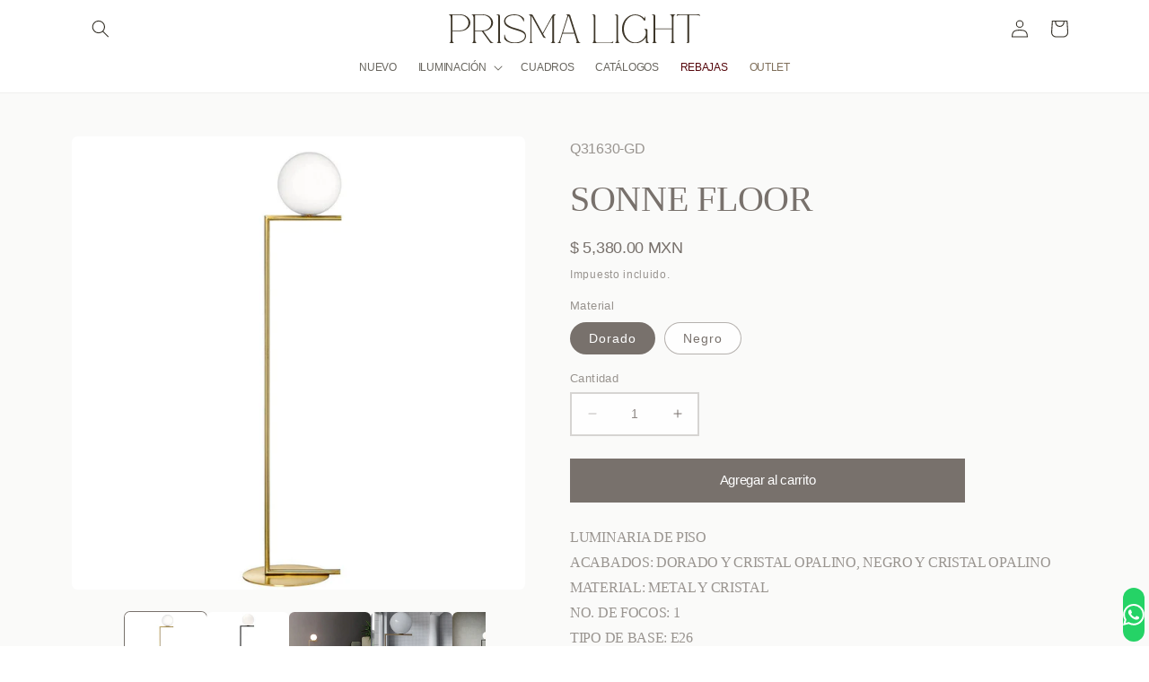

--- FILE ---
content_type: text/html; charset=utf-8
request_url: https://prismalight.com.mx/products/copia-de-sonne-2
body_size: 32320
content:
<!doctype html>
<html class="no-js" lang="es">
  <head>
    <meta charset="utf-8">
    <meta http-equiv="X-UA-Compatible" content="IE=edge">
    <meta name="viewport" content="width=device-width,initial-scale=1">
    <meta name="theme-color" content="">
    <link rel="canonical" href="https://prismalight.com.mx/products/copia-de-sonne-2"><link rel="icon" type="image/png" href="//prismalight.com.mx/cdn/shop/files/brandmark.svg?crop=center&height=32&v=1755543831&width=32"><link rel="preconnect" href="https://fonts.shopifycdn.com" crossorigin><title>
      SONNE FLOOR
 &ndash; Prisma Light</title>

    
      <meta name="description" content="Luminaria de piso Acabados: Dorado y Cristal Opalino, Negro y Cristal Opalino Material: Metal y Cristal No. de focos: 1 Tipo de base: E26 Tipo de foco: G45 Watts: 60W Voltaje: 90-130V Peso: 7.8kg Medidas: ø300*L440*H1810mm Foco no incluido.">
    

    

<meta property="og:site_name" content="Prisma Light">
<meta property="og:url" content="https://prismalight.com.mx/products/copia-de-sonne-2">
<meta property="og:title" content="SONNE FLOOR">
<meta property="og:type" content="product">
<meta property="og:description" content="Luminaria de piso Acabados: Dorado y Cristal Opalino, Negro y Cristal Opalino Material: Metal y Cristal No. de focos: 1 Tipo de base: E26 Tipo de foco: G45 Watts: 60W Voltaje: 90-130V Peso: 7.8kg Medidas: ø300*L440*H1810mm Foco no incluido."><meta property="og:image" content="http://prismalight.com.mx/cdn/shop/files/PISO-SONNE-Q31630-GDWH-1.jpg?v=1698002842">
  <meta property="og:image:secure_url" content="https://prismalight.com.mx/cdn/shop/files/PISO-SONNE-Q31630-GDWH-1.jpg?v=1698002842">
  <meta property="og:image:width" content="2048">
  <meta property="og:image:height" content="2048"><meta property="og:price:amount" content="5,380.00">
  <meta property="og:price:currency" content="MXN"><meta name="twitter:card" content="summary_large_image">
<meta name="twitter:title" content="SONNE FLOOR">
<meta name="twitter:description" content="Luminaria de piso Acabados: Dorado y Cristal Opalino, Negro y Cristal Opalino Material: Metal y Cristal No. de focos: 1 Tipo de base: E26 Tipo de foco: G45 Watts: 60W Voltaje: 90-130V Peso: 7.8kg Medidas: ø300*L440*H1810mm Foco no incluido.">


    <script src="//prismalight.com.mx/cdn/shop/t/2/assets/constants.js?v=58251544750838685771688854730" defer="defer"></script>
    <script src="//prismalight.com.mx/cdn/shop/t/2/assets/pubsub.js?v=158357773527763999511688854732" defer="defer"></script>
    <script src="//prismalight.com.mx/cdn/shop/t/2/assets/global.js?v=139248116715221171191688854731" defer="defer"></script><script src="//prismalight.com.mx/cdn/shop/t/2/assets/animations.js?v=114255849464433187621688854731" defer="defer"></script><script>window.performance && window.performance.mark && window.performance.mark('shopify.content_for_header.start');</script><meta name="facebook-domain-verification" content="byamvpyphn63dewdjaox29jtr5fv0k">
<meta id="shopify-digital-wallet" name="shopify-digital-wallet" content="/79213560122/digital_wallets/dialog">
<meta name="shopify-checkout-api-token" content="7c65ac565e294683d4561014d7f9ecce">
<meta id="in-context-paypal-metadata" data-shop-id="79213560122" data-venmo-supported="false" data-environment="production" data-locale="es_ES" data-paypal-v4="true" data-currency="MXN">
<link rel="alternate" type="application/json+oembed" href="https://prismalight.com.mx/products/copia-de-sonne-2.oembed">
<script async="async" src="/checkouts/internal/preloads.js?locale=es-MX"></script>
<script id="shopify-features" type="application/json">{"accessToken":"7c65ac565e294683d4561014d7f9ecce","betas":["rich-media-storefront-analytics"],"domain":"prismalight.com.mx","predictiveSearch":true,"shopId":79213560122,"locale":"es"}</script>
<script>var Shopify = Shopify || {};
Shopify.shop = "prisma-light-store.myshopify.com";
Shopify.locale = "es";
Shopify.currency = {"active":"MXN","rate":"1.0"};
Shopify.country = "MX";
Shopify.theme = {"name":"Prisma Light v1","id":154511573306,"schema_name":"Craft","schema_version":"10.0.0","theme_store_id":1368,"role":"main"};
Shopify.theme.handle = "null";
Shopify.theme.style = {"id":null,"handle":null};
Shopify.cdnHost = "prismalight.com.mx/cdn";
Shopify.routes = Shopify.routes || {};
Shopify.routes.root = "/";</script>
<script type="module">!function(o){(o.Shopify=o.Shopify||{}).modules=!0}(window);</script>
<script>!function(o){function n(){var o=[];function n(){o.push(Array.prototype.slice.apply(arguments))}return n.q=o,n}var t=o.Shopify=o.Shopify||{};t.loadFeatures=n(),t.autoloadFeatures=n()}(window);</script>
<script id="shop-js-analytics" type="application/json">{"pageType":"product"}</script>
<script defer="defer" async type="module" src="//prismalight.com.mx/cdn/shopifycloud/shop-js/modules/v2/client.init-shop-cart-sync_BSQ69bm3.es.esm.js"></script>
<script defer="defer" async type="module" src="//prismalight.com.mx/cdn/shopifycloud/shop-js/modules/v2/chunk.common_CIqZBrE6.esm.js"></script>
<script type="module">
  await import("//prismalight.com.mx/cdn/shopifycloud/shop-js/modules/v2/client.init-shop-cart-sync_BSQ69bm3.es.esm.js");
await import("//prismalight.com.mx/cdn/shopifycloud/shop-js/modules/v2/chunk.common_CIqZBrE6.esm.js");

  window.Shopify.SignInWithShop?.initShopCartSync?.({"fedCMEnabled":true,"windoidEnabled":true});

</script>
<script>(function() {
  var isLoaded = false;
  function asyncLoad() {
    if (isLoaded) return;
    isLoaded = true;
    var urls = ["https:\/\/cdn.nfcube.com\/instafeed-4a965868a8f0ec342324ea7dceed0cd5.js?shop=prisma-light-store.myshopify.com","https:\/\/app.popt.in\/pixel.js?id=5bd8b70766be8\u0026shop=prisma-light-store.myshopify.com"];
    for (var i = 0; i < urls.length; i++) {
      var s = document.createElement('script');
      s.type = 'text/javascript';
      s.async = true;
      s.src = urls[i];
      var x = document.getElementsByTagName('script')[0];
      x.parentNode.insertBefore(s, x);
    }
  };
  if(window.attachEvent) {
    window.attachEvent('onload', asyncLoad);
  } else {
    window.addEventListener('load', asyncLoad, false);
  }
})();</script>
<script id="__st">var __st={"a":79213560122,"offset":-25200,"reqid":"c3227888-704c-4b7d-8478-8e3a1cae787e-1768906744","pageurl":"prismalight.com.mx\/products\/copia-de-sonne-2","u":"93e7f1acb4fb","p":"product","rtyp":"product","rid":8774281822522};</script>
<script>window.ShopifyPaypalV4VisibilityTracking = true;</script>
<script id="captcha-bootstrap">!function(){'use strict';const t='contact',e='account',n='new_comment',o=[[t,t],['blogs',n],['comments',n],[t,'customer']],c=[[e,'customer_login'],[e,'guest_login'],[e,'recover_customer_password'],[e,'create_customer']],r=t=>t.map((([t,e])=>`form[action*='/${t}']:not([data-nocaptcha='true']) input[name='form_type'][value='${e}']`)).join(','),a=t=>()=>t?[...document.querySelectorAll(t)].map((t=>t.form)):[];function s(){const t=[...o],e=r(t);return a(e)}const i='password',u='form_key',d=['recaptcha-v3-token','g-recaptcha-response','h-captcha-response',i],f=()=>{try{return window.sessionStorage}catch{return}},m='__shopify_v',_=t=>t.elements[u];function p(t,e,n=!1){try{const o=window.sessionStorage,c=JSON.parse(o.getItem(e)),{data:r}=function(t){const{data:e,action:n}=t;return t[m]||n?{data:e,action:n}:{data:t,action:n}}(c);for(const[e,n]of Object.entries(r))t.elements[e]&&(t.elements[e].value=n);n&&o.removeItem(e)}catch(o){console.error('form repopulation failed',{error:o})}}const l='form_type',E='cptcha';function T(t){t.dataset[E]=!0}const w=window,h=w.document,L='Shopify',v='ce_forms',y='captcha';let A=!1;((t,e)=>{const n=(g='f06e6c50-85a8-45c8-87d0-21a2b65856fe',I='https://cdn.shopify.com/shopifycloud/storefront-forms-hcaptcha/ce_storefront_forms_captcha_hcaptcha.v1.5.2.iife.js',D={infoText:'Protegido por hCaptcha',privacyText:'Privacidad',termsText:'Términos'},(t,e,n)=>{const o=w[L][v],c=o.bindForm;if(c)return c(t,g,e,D).then(n);var r;o.q.push([[t,g,e,D],n]),r=I,A||(h.body.append(Object.assign(h.createElement('script'),{id:'captcha-provider',async:!0,src:r})),A=!0)});var g,I,D;w[L]=w[L]||{},w[L][v]=w[L][v]||{},w[L][v].q=[],w[L][y]=w[L][y]||{},w[L][y].protect=function(t,e){n(t,void 0,e),T(t)},Object.freeze(w[L][y]),function(t,e,n,w,h,L){const[v,y,A,g]=function(t,e,n){const i=e?o:[],u=t?c:[],d=[...i,...u],f=r(d),m=r(i),_=r(d.filter((([t,e])=>n.includes(e))));return[a(f),a(m),a(_),s()]}(w,h,L),I=t=>{const e=t.target;return e instanceof HTMLFormElement?e:e&&e.form},D=t=>v().includes(t);t.addEventListener('submit',(t=>{const e=I(t);if(!e)return;const n=D(e)&&!e.dataset.hcaptchaBound&&!e.dataset.recaptchaBound,o=_(e),c=g().includes(e)&&(!o||!o.value);(n||c)&&t.preventDefault(),c&&!n&&(function(t){try{if(!f())return;!function(t){const e=f();if(!e)return;const n=_(t);if(!n)return;const o=n.value;o&&e.removeItem(o)}(t);const e=Array.from(Array(32),(()=>Math.random().toString(36)[2])).join('');!function(t,e){_(t)||t.append(Object.assign(document.createElement('input'),{type:'hidden',name:u})),t.elements[u].value=e}(t,e),function(t,e){const n=f();if(!n)return;const o=[...t.querySelectorAll(`input[type='${i}']`)].map((({name:t})=>t)),c=[...d,...o],r={};for(const[a,s]of new FormData(t).entries())c.includes(a)||(r[a]=s);n.setItem(e,JSON.stringify({[m]:1,action:t.action,data:r}))}(t,e)}catch(e){console.error('failed to persist form',e)}}(e),e.submit())}));const S=(t,e)=>{t&&!t.dataset[E]&&(n(t,e.some((e=>e===t))),T(t))};for(const o of['focusin','change'])t.addEventListener(o,(t=>{const e=I(t);D(e)&&S(e,y())}));const B=e.get('form_key'),M=e.get(l),P=B&&M;t.addEventListener('DOMContentLoaded',(()=>{const t=y();if(P)for(const e of t)e.elements[l].value===M&&p(e,B);[...new Set([...A(),...v().filter((t=>'true'===t.dataset.shopifyCaptcha))])].forEach((e=>S(e,t)))}))}(h,new URLSearchParams(w.location.search),n,t,e,['guest_login'])})(!0,!0)}();</script>
<script integrity="sha256-4kQ18oKyAcykRKYeNunJcIwy7WH5gtpwJnB7kiuLZ1E=" data-source-attribution="shopify.loadfeatures" defer="defer" src="//prismalight.com.mx/cdn/shopifycloud/storefront/assets/storefront/load_feature-a0a9edcb.js" crossorigin="anonymous"></script>
<script data-source-attribution="shopify.dynamic_checkout.dynamic.init">var Shopify=Shopify||{};Shopify.PaymentButton=Shopify.PaymentButton||{isStorefrontPortableWallets:!0,init:function(){window.Shopify.PaymentButton.init=function(){};var t=document.createElement("script");t.src="https://prismalight.com.mx/cdn/shopifycloud/portable-wallets/latest/portable-wallets.es.js",t.type="module",document.head.appendChild(t)}};
</script>
<script data-source-attribution="shopify.dynamic_checkout.buyer_consent">
  function portableWalletsHideBuyerConsent(e){var t=document.getElementById("shopify-buyer-consent"),n=document.getElementById("shopify-subscription-policy-button");t&&n&&(t.classList.add("hidden"),t.setAttribute("aria-hidden","true"),n.removeEventListener("click",e))}function portableWalletsShowBuyerConsent(e){var t=document.getElementById("shopify-buyer-consent"),n=document.getElementById("shopify-subscription-policy-button");t&&n&&(t.classList.remove("hidden"),t.removeAttribute("aria-hidden"),n.addEventListener("click",e))}window.Shopify?.PaymentButton&&(window.Shopify.PaymentButton.hideBuyerConsent=portableWalletsHideBuyerConsent,window.Shopify.PaymentButton.showBuyerConsent=portableWalletsShowBuyerConsent);
</script>
<script data-source-attribution="shopify.dynamic_checkout.cart.bootstrap">document.addEventListener("DOMContentLoaded",(function(){function t(){return document.querySelector("shopify-accelerated-checkout-cart, shopify-accelerated-checkout")}if(t())Shopify.PaymentButton.init();else{new MutationObserver((function(e,n){t()&&(Shopify.PaymentButton.init(),n.disconnect())})).observe(document.body,{childList:!0,subtree:!0})}}));
</script>
<link id="shopify-accelerated-checkout-styles" rel="stylesheet" media="screen" href="https://prismalight.com.mx/cdn/shopifycloud/portable-wallets/latest/accelerated-checkout-backwards-compat.css" crossorigin="anonymous">
<style id="shopify-accelerated-checkout-cart">
        #shopify-buyer-consent {
  margin-top: 1em;
  display: inline-block;
  width: 100%;
}

#shopify-buyer-consent.hidden {
  display: none;
}

#shopify-subscription-policy-button {
  background: none;
  border: none;
  padding: 0;
  text-decoration: underline;
  font-size: inherit;
  cursor: pointer;
}

#shopify-subscription-policy-button::before {
  box-shadow: none;
}

      </style>
<script id="sections-script" data-sections="header" defer="defer" src="//prismalight.com.mx/cdn/shop/t/2/compiled_assets/scripts.js?v=4052"></script>
<script>window.performance && window.performance.mark && window.performance.mark('shopify.content_for_header.end');</script>


    <style data-shopify>
      
      
      
      
      @font-face {
  font-family: Alegreya;
  font-weight: 400;
  font-style: normal;
  font-display: swap;
  src: url("//prismalight.com.mx/cdn/fonts/alegreya/alegreya_n4.9d59d35c9865f13cc7223c9847768350c0c7301a.woff2") format("woff2"),
       url("//prismalight.com.mx/cdn/fonts/alegreya/alegreya_n4.a883043573688913d15d350b7a40349399b2ef99.woff") format("woff");
}


      
        :root,
        .color-background-1 {
          --color-background: 255,255,255;
        
          --gradient-background: #ffffff;
        
        --color-foreground: 120,113,108;
        --color-shadow: 199,124,26;
        --color-button: 120,113,108;
        --color-button-text: 255,255,255;
        --color-secondary-button: 255,255,255;
        --color-secondary-button-text: 120,113,108;
        --color-link: 120,113,108;
        --color-badge-foreground: 120,113,108;
        --color-badge-background: 255,255,255;
        --color-badge-border: 120,113,108;
        --payment-terms-background-color: rgb(255 255 255);
      }
      
        
        .color-background-2 {
          --color-background: 250,250,249;
        
          --gradient-background: #fafaf9;
        
        --color-foreground: 120,113,108;
        --color-shadow: 253,12,105;
        --color-button: 120,113,108;
        --color-button-text: 255,255,255;
        --color-secondary-button: 250,250,249;
        --color-secondary-button-text: 120,113,108;
        --color-link: 120,113,108;
        --color-badge-foreground: 120,113,108;
        --color-badge-background: 250,250,249;
        --color-badge-border: 120,113,108;
        --payment-terms-background-color: rgb(250 250 249);
      }
      
        
        .color-inverse {
          --color-background: 245,245,244;
        
          --gradient-background: #f5f5f4;
        
        --color-foreground: 120,113,108;
        --color-shadow: 253,12,105;
        --color-button: 120,113,108;
        --color-button-text: 255,255,255;
        --color-secondary-button: 245,245,244;
        --color-secondary-button-text: 120,113,108;
        --color-link: 120,113,108;
        --color-badge-foreground: 120,113,108;
        --color-badge-background: 245,245,244;
        --color-badge-border: 120,113,108;
        --payment-terms-background-color: rgb(245 245 244);
      }
      
        
        .color-accent-1 {
          --color-background: ,,;
        
          --gradient-background: ;
        
        --color-foreground: 100,16,16;
        --color-shadow: 253,12,105;
        --color-button: 255,255,255;
        --color-button-text: 253,12,105;
        --color-secondary-button: ,,;
        --color-secondary-button-text: 255,255,255;
        --color-link: 255,255,255;
        --color-badge-foreground: 100,16,16;
        --color-badge-background: ,,;
        --color-badge-border: 100,16,16;
        --payment-terms-background-color: rgb();
      }
      
        
        .color-accent-2 {
          --color-background: 255,255,255;
        
          --gradient-background: #ffffff;
        
        --color-foreground: 68,64,60;
        --color-shadow: 253,12,105;
        --color-button: 68,64,60;
        --color-button-text: 255,255,255;
        --color-secondary-button: 255,255,255;
        --color-secondary-button-text: 68,64,60;
        --color-link: 68,64,60;
        --color-badge-foreground: 68,64,60;
        --color-badge-background: 255,255,255;
        --color-badge-border: 68,64,60;
        --payment-terms-background-color: rgb(255 255 255);
      }
      
        
        .color-scheme-1b4437e2-9f12-4ed2-a3b9-20c42990a2ed {
          --color-background: 250,250,249;
        
          --gradient-background: #fafaf9;
        
        --color-foreground: 68,64,60;
        --color-shadow: 253,12,105;
        --color-button: 68,64,60;
        --color-button-text: 255,255,255;
        --color-secondary-button: 250,250,249;
        --color-secondary-button-text: 68,64,60;
        --color-link: 68,64,60;
        --color-badge-foreground: 68,64,60;
        --color-badge-background: 250,250,249;
        --color-badge-border: 68,64,60;
        --payment-terms-background-color: rgb(250 250 249);
      }
      
        
        .color-scheme-69e73f8a-6554-4ea2-96c9-e9a51a393bb4 {
          --color-background: 255,255,255;
        
          --gradient-background: #ffffff;
        
        --color-foreground: 53,49,40;
        --color-shadow: 199,124,26;
        --color-button: 127,111,90;
        --color-button-text: 235,234,231;
        --color-secondary-button: 255,255,255;
        --color-secondary-button-text: 120,113,108;
        --color-link: 120,113,108;
        --color-badge-foreground: 53,49,40;
        --color-badge-background: 255,255,255;
        --color-badge-border: 53,49,40;
        --payment-terms-background-color: rgb(255 255 255);
      }
      

      body, .color-background-1, .color-background-2, .color-inverse, .color-accent-1, .color-accent-2, .color-scheme-1b4437e2-9f12-4ed2-a3b9-20c42990a2ed, .color-scheme-69e73f8a-6554-4ea2-96c9-e9a51a393bb4 {
        color: rgba(var(--color-foreground), 0.75);
        background-color: rgb(var(--color-background));
      }

      :root {
        --font-body-family: "system_ui", -apple-system, 'Segoe UI', Roboto, 'Helvetica Neue', 'Noto Sans', 'Liberation Sans', Arial, sans-serif, 'Apple Color Emoji', 'Segoe UI Emoji', 'Segoe UI Symbol', 'Noto Color Emoji';
        --font-body-style: normal;
        --font-body-weight: 400;
        --font-body-weight-bold: 700;

        --font-heading-family: Alegreya, serif;
        --font-heading-style: normal;
        --font-heading-weight: 400;

        --font-body-scale: 1.0;
        --font-heading-scale: 1.0;

        --media-padding: px;
        --media-border-opacity: 0.1;
        --media-border-width: 0px;
        --media-radius: 6px;
        --media-shadow-opacity: 0.0;
        --media-shadow-horizontal-offset: 0px;
        --media-shadow-vertical-offset: 4px;
        --media-shadow-blur-radius: 5px;
        --media-shadow-visible: 0;

        --page-width: 120rem;
        --page-width-margin: 0rem;

        --product-card-image-padding: 0.0rem;
        --product-card-corner-radius: 0.0rem;
        --product-card-text-alignment: center;
        --product-card-border-width: 0.0rem;
        --product-card-border-opacity: 0.1;
        --product-card-shadow-opacity: 0.0;
        --product-card-shadow-visible: 0;
        --product-card-shadow-horizontal-offset: 0.0rem;
        --product-card-shadow-vertical-offset: 0.4rem;
        --product-card-shadow-blur-radius: 0.5rem;

        --collection-card-image-padding: 0.0rem;
        --collection-card-corner-radius: 0.0rem;
        --collection-card-text-alignment: center;
        --collection-card-border-width: 0.0rem;
        --collection-card-border-opacity: 0.1;
        --collection-card-shadow-opacity: 0.0;
        --collection-card-shadow-visible: 0;
        --collection-card-shadow-horizontal-offset: 0.0rem;
        --collection-card-shadow-vertical-offset: 0.4rem;
        --collection-card-shadow-blur-radius: 0.5rem;

        --blog-card-image-padding: 0.0rem;
        --blog-card-corner-radius: 0.0rem;
        --blog-card-text-alignment: left;
        --blog-card-border-width: 0.0rem;
        --blog-card-border-opacity: 0.1;
        --blog-card-shadow-opacity: 0.0;
        --blog-card-shadow-visible: 0;
        --blog-card-shadow-horizontal-offset: 0.0rem;
        --blog-card-shadow-vertical-offset: 0.4rem;
        --blog-card-shadow-blur-radius: 0.5rem;

        --badge-corner-radius: 0.0rem;

        --popup-border-width: 1px;
        --popup-border-opacity: 0.5;
        --popup-corner-radius: 6px;
        --popup-shadow-opacity: 0.0;
        --popup-shadow-horizontal-offset: 0px;
        --popup-shadow-vertical-offset: 4px;
        --popup-shadow-blur-radius: 5px;

        --drawer-border-width: 0px;
        --drawer-border-opacity: 0.1;
        --drawer-shadow-opacity: 0.0;
        --drawer-shadow-horizontal-offset: 0px;
        --drawer-shadow-vertical-offset: 4px;
        --drawer-shadow-blur-radius: 5px;

        --spacing-sections-desktop: 0px;
        --spacing-sections-mobile: 0px;

        --grid-desktop-vertical-spacing: 20px;
        --grid-desktop-horizontal-spacing: 20px;
        --grid-mobile-vertical-spacing: 10px;
        --grid-mobile-horizontal-spacing: 10px;

        --text-boxes-border-opacity: 0.1;
        --text-boxes-border-width: 0px;
        --text-boxes-radius: 6px;
        --text-boxes-shadow-opacity: 0.0;
        --text-boxes-shadow-visible: 0;
        --text-boxes-shadow-horizontal-offset: 0px;
        --text-boxes-shadow-vertical-offset: 4px;
        --text-boxes-shadow-blur-radius: 5px;

        --buttons-radius: 0px;
        --buttons-radius-outset: 0px;
        --buttons-border-width: 2px;
        --buttons-border-opacity: 1.0;
        --buttons-shadow-opacity: 0.0;
        --buttons-shadow-visible: 0;
        --buttons-shadow-horizontal-offset: 0px;
        --buttons-shadow-vertical-offset: 4px;
        --buttons-shadow-blur-radius: 5px;
        --buttons-border-offset: 0px;

        --inputs-radius: 0px;
        --inputs-border-width: 2px;
        --inputs-border-opacity: 0.3;
        --inputs-shadow-opacity: 0.0;
        --inputs-shadow-horizontal-offset: 0px;
        --inputs-margin-offset: 0px;
        --inputs-shadow-vertical-offset: 4px;
        --inputs-shadow-blur-radius: 5px;
        --inputs-radius-outset: 0px;

        --variant-pills-radius: 40px;
        --variant-pills-border-width: 1px;
        --variant-pills-border-opacity: 0.55;
        --variant-pills-shadow-opacity: 0.0;
        --variant-pills-shadow-horizontal-offset: 0px;
        --variant-pills-shadow-vertical-offset: 4px;
        --variant-pills-shadow-blur-radius: 5px;
      }

      *,
      *::before,
      *::after {
        box-sizing: inherit;
      }

      html {
        box-sizing: border-box;
        font-size: calc(var(--font-body-scale) * 62.5%);
        height: 100%;
      }

      body {
        display: grid;
        grid-template-rows: auto auto 1fr auto;
        grid-template-columns: 100%;
        min-height: 100%;
        margin: 0;
        font-size: 1.5rem;
        letter-spacing: 0.06rem;
        line-height: calc(1 + 0.8 / var(--font-body-scale));
        font-family: var(--font-body-family);
        font-style: var(--font-body-style);
        font-weight: var(--font-body-weight);
      }

      @media screen and (min-width: 750px) {
        body {
          font-size: 1.6rem;
        }
      }
    </style>

    <link href="//prismalight.com.mx/cdn/shop/t/2/assets/base.css?v=121872716180964576821723661335" rel="stylesheet" type="text/css" media="all" />
<link rel="preload" as="font" href="//prismalight.com.mx/cdn/fonts/alegreya/alegreya_n4.9d59d35c9865f13cc7223c9847768350c0c7301a.woff2" type="font/woff2" crossorigin><link
        rel="stylesheet"
        href="//prismalight.com.mx/cdn/shop/t/2/assets/component-predictive-search.css?v=118923337488134913561688854731"
        media="print"
        onload="this.media='all'"
      ><script>
      document.documentElement.className = document.documentElement.className.replace('no-js', 'js');
      if (Shopify.designMode) {
        document.documentElement.classList.add('shopify-design-mode');
      }
    </script>
  <link href="https://monorail-edge.shopifysvc.com" rel="dns-prefetch">
<script>(function(){if ("sendBeacon" in navigator && "performance" in window) {try {var session_token_from_headers = performance.getEntriesByType('navigation')[0].serverTiming.find(x => x.name == '_s').description;} catch {var session_token_from_headers = undefined;}var session_cookie_matches = document.cookie.match(/_shopify_s=([^;]*)/);var session_token_from_cookie = session_cookie_matches && session_cookie_matches.length === 2 ? session_cookie_matches[1] : "";var session_token = session_token_from_headers || session_token_from_cookie || "";function handle_abandonment_event(e) {var entries = performance.getEntries().filter(function(entry) {return /monorail-edge.shopifysvc.com/.test(entry.name);});if (!window.abandonment_tracked && entries.length === 0) {window.abandonment_tracked = true;var currentMs = Date.now();var navigation_start = performance.timing.navigationStart;var payload = {shop_id: 79213560122,url: window.location.href,navigation_start,duration: currentMs - navigation_start,session_token,page_type: "product"};window.navigator.sendBeacon("https://monorail-edge.shopifysvc.com/v1/produce", JSON.stringify({schema_id: "online_store_buyer_site_abandonment/1.1",payload: payload,metadata: {event_created_at_ms: currentMs,event_sent_at_ms: currentMs}}));}}window.addEventListener('pagehide', handle_abandonment_event);}}());</script>
<script id="web-pixels-manager-setup">(function e(e,d,r,n,o){if(void 0===o&&(o={}),!Boolean(null===(a=null===(i=window.Shopify)||void 0===i?void 0:i.analytics)||void 0===a?void 0:a.replayQueue)){var i,a;window.Shopify=window.Shopify||{};var t=window.Shopify;t.analytics=t.analytics||{};var s=t.analytics;s.replayQueue=[],s.publish=function(e,d,r){return s.replayQueue.push([e,d,r]),!0};try{self.performance.mark("wpm:start")}catch(e){}var l=function(){var e={modern:/Edge?\/(1{2}[4-9]|1[2-9]\d|[2-9]\d{2}|\d{4,})\.\d+(\.\d+|)|Firefox\/(1{2}[4-9]|1[2-9]\d|[2-9]\d{2}|\d{4,})\.\d+(\.\d+|)|Chrom(ium|e)\/(9{2}|\d{3,})\.\d+(\.\d+|)|(Maci|X1{2}).+ Version\/(15\.\d+|(1[6-9]|[2-9]\d|\d{3,})\.\d+)([,.]\d+|)( \(\w+\)|)( Mobile\/\w+|) Safari\/|Chrome.+OPR\/(9{2}|\d{3,})\.\d+\.\d+|(CPU[ +]OS|iPhone[ +]OS|CPU[ +]iPhone|CPU IPhone OS|CPU iPad OS)[ +]+(15[._]\d+|(1[6-9]|[2-9]\d|\d{3,})[._]\d+)([._]\d+|)|Android:?[ /-](13[3-9]|1[4-9]\d|[2-9]\d{2}|\d{4,})(\.\d+|)(\.\d+|)|Android.+Firefox\/(13[5-9]|1[4-9]\d|[2-9]\d{2}|\d{4,})\.\d+(\.\d+|)|Android.+Chrom(ium|e)\/(13[3-9]|1[4-9]\d|[2-9]\d{2}|\d{4,})\.\d+(\.\d+|)|SamsungBrowser\/([2-9]\d|\d{3,})\.\d+/,legacy:/Edge?\/(1[6-9]|[2-9]\d|\d{3,})\.\d+(\.\d+|)|Firefox\/(5[4-9]|[6-9]\d|\d{3,})\.\d+(\.\d+|)|Chrom(ium|e)\/(5[1-9]|[6-9]\d|\d{3,})\.\d+(\.\d+|)([\d.]+$|.*Safari\/(?![\d.]+ Edge\/[\d.]+$))|(Maci|X1{2}).+ Version\/(10\.\d+|(1[1-9]|[2-9]\d|\d{3,})\.\d+)([,.]\d+|)( \(\w+\)|)( Mobile\/\w+|) Safari\/|Chrome.+OPR\/(3[89]|[4-9]\d|\d{3,})\.\d+\.\d+|(CPU[ +]OS|iPhone[ +]OS|CPU[ +]iPhone|CPU IPhone OS|CPU iPad OS)[ +]+(10[._]\d+|(1[1-9]|[2-9]\d|\d{3,})[._]\d+)([._]\d+|)|Android:?[ /-](13[3-9]|1[4-9]\d|[2-9]\d{2}|\d{4,})(\.\d+|)(\.\d+|)|Mobile Safari.+OPR\/([89]\d|\d{3,})\.\d+\.\d+|Android.+Firefox\/(13[5-9]|1[4-9]\d|[2-9]\d{2}|\d{4,})\.\d+(\.\d+|)|Android.+Chrom(ium|e)\/(13[3-9]|1[4-9]\d|[2-9]\d{2}|\d{4,})\.\d+(\.\d+|)|Android.+(UC? ?Browser|UCWEB|U3)[ /]?(15\.([5-9]|\d{2,})|(1[6-9]|[2-9]\d|\d{3,})\.\d+)\.\d+|SamsungBrowser\/(5\.\d+|([6-9]|\d{2,})\.\d+)|Android.+MQ{2}Browser\/(14(\.(9|\d{2,})|)|(1[5-9]|[2-9]\d|\d{3,})(\.\d+|))(\.\d+|)|K[Aa][Ii]OS\/(3\.\d+|([4-9]|\d{2,})\.\d+)(\.\d+|)/},d=e.modern,r=e.legacy,n=navigator.userAgent;return n.match(d)?"modern":n.match(r)?"legacy":"unknown"}(),u="modern"===l?"modern":"legacy",c=(null!=n?n:{modern:"",legacy:""})[u],f=function(e){return[e.baseUrl,"/wpm","/b",e.hashVersion,"modern"===e.buildTarget?"m":"l",".js"].join("")}({baseUrl:d,hashVersion:r,buildTarget:u}),m=function(e){var d=e.version,r=e.bundleTarget,n=e.surface,o=e.pageUrl,i=e.monorailEndpoint;return{emit:function(e){var a=e.status,t=e.errorMsg,s=(new Date).getTime(),l=JSON.stringify({metadata:{event_sent_at_ms:s},events:[{schema_id:"web_pixels_manager_load/3.1",payload:{version:d,bundle_target:r,page_url:o,status:a,surface:n,error_msg:t},metadata:{event_created_at_ms:s}}]});if(!i)return console&&console.warn&&console.warn("[Web Pixels Manager] No Monorail endpoint provided, skipping logging."),!1;try{return self.navigator.sendBeacon.bind(self.navigator)(i,l)}catch(e){}var u=new XMLHttpRequest;try{return u.open("POST",i,!0),u.setRequestHeader("Content-Type","text/plain"),u.send(l),!0}catch(e){return console&&console.warn&&console.warn("[Web Pixels Manager] Got an unhandled error while logging to Monorail."),!1}}}}({version:r,bundleTarget:l,surface:e.surface,pageUrl:self.location.href,monorailEndpoint:e.monorailEndpoint});try{o.browserTarget=l,function(e){var d=e.src,r=e.async,n=void 0===r||r,o=e.onload,i=e.onerror,a=e.sri,t=e.scriptDataAttributes,s=void 0===t?{}:t,l=document.createElement("script"),u=document.querySelector("head"),c=document.querySelector("body");if(l.async=n,l.src=d,a&&(l.integrity=a,l.crossOrigin="anonymous"),s)for(var f in s)if(Object.prototype.hasOwnProperty.call(s,f))try{l.dataset[f]=s[f]}catch(e){}if(o&&l.addEventListener("load",o),i&&l.addEventListener("error",i),u)u.appendChild(l);else{if(!c)throw new Error("Did not find a head or body element to append the script");c.appendChild(l)}}({src:f,async:!0,onload:function(){if(!function(){var e,d;return Boolean(null===(d=null===(e=window.Shopify)||void 0===e?void 0:e.analytics)||void 0===d?void 0:d.initialized)}()){var d=window.webPixelsManager.init(e)||void 0;if(d){var r=window.Shopify.analytics;r.replayQueue.forEach((function(e){var r=e[0],n=e[1],o=e[2];d.publishCustomEvent(r,n,o)})),r.replayQueue=[],r.publish=d.publishCustomEvent,r.visitor=d.visitor,r.initialized=!0}}},onerror:function(){return m.emit({status:"failed",errorMsg:"".concat(f," has failed to load")})},sri:function(e){var d=/^sha384-[A-Za-z0-9+/=]+$/;return"string"==typeof e&&d.test(e)}(c)?c:"",scriptDataAttributes:o}),m.emit({status:"loading"})}catch(e){m.emit({status:"failed",errorMsg:(null==e?void 0:e.message)||"Unknown error"})}}})({shopId: 79213560122,storefrontBaseUrl: "https://prismalight.com.mx",extensionsBaseUrl: "https://extensions.shopifycdn.com/cdn/shopifycloud/web-pixels-manager",monorailEndpoint: "https://monorail-edge.shopifysvc.com/unstable/produce_batch",surface: "storefront-renderer",enabledBetaFlags: ["2dca8a86"],webPixelsConfigList: [{"id":"238059834","configuration":"{\"pixel_id\":\"323392123306402\",\"pixel_type\":\"facebook_pixel\",\"metaapp_system_user_token\":\"-\"}","eventPayloadVersion":"v1","runtimeContext":"OPEN","scriptVersion":"ca16bc87fe92b6042fbaa3acc2fbdaa6","type":"APP","apiClientId":2329312,"privacyPurposes":["ANALYTICS","MARKETING","SALE_OF_DATA"],"dataSharingAdjustments":{"protectedCustomerApprovalScopes":["read_customer_address","read_customer_email","read_customer_name","read_customer_personal_data","read_customer_phone"]}},{"id":"shopify-app-pixel","configuration":"{}","eventPayloadVersion":"v1","runtimeContext":"STRICT","scriptVersion":"0450","apiClientId":"shopify-pixel","type":"APP","privacyPurposes":["ANALYTICS","MARKETING"]},{"id":"shopify-custom-pixel","eventPayloadVersion":"v1","runtimeContext":"LAX","scriptVersion":"0450","apiClientId":"shopify-pixel","type":"CUSTOM","privacyPurposes":["ANALYTICS","MARKETING"]}],isMerchantRequest: false,initData: {"shop":{"name":"Prisma Light","paymentSettings":{"currencyCode":"MXN"},"myshopifyDomain":"prisma-light-store.myshopify.com","countryCode":"MX","storefrontUrl":"https:\/\/prismalight.com.mx"},"customer":null,"cart":null,"checkout":null,"productVariants":[{"price":{"amount":5380.0,"currencyCode":"MXN"},"product":{"title":"SONNE FLOOR","vendor":"Quor","id":"8774281822522","untranslatedTitle":"SONNE FLOOR","url":"\/products\/copia-de-sonne-2","type":"Piso"},"id":"47700818821434","image":{"src":"\/\/prismalight.com.mx\/cdn\/shop\/files\/PISO-SONNE-Q31630-GDWH-1.jpg?v=1698002842"},"sku":"Q31630-GD","title":"Dorado","untranslatedTitle":"Dorado"},{"price":{"amount":5380.0,"currencyCode":"MXN"},"product":{"title":"SONNE FLOOR","vendor":"Quor","id":"8774281822522","untranslatedTitle":"SONNE FLOOR","url":"\/products\/copia-de-sonne-2","type":"Piso"},"id":"47700818854202","image":{"src":"\/\/prismalight.com.mx\/cdn\/shop\/files\/PISO-SONNE-Q31630-BK-1.jpg?v=1698002771"},"sku":"Q31630-BK","title":"Negro","untranslatedTitle":"Negro"}],"purchasingCompany":null},},"https://prismalight.com.mx/cdn","fcfee988w5aeb613cpc8e4bc33m6693e112",{"modern":"","legacy":""},{"shopId":"79213560122","storefrontBaseUrl":"https:\/\/prismalight.com.mx","extensionBaseUrl":"https:\/\/extensions.shopifycdn.com\/cdn\/shopifycloud\/web-pixels-manager","surface":"storefront-renderer","enabledBetaFlags":"[\"2dca8a86\"]","isMerchantRequest":"false","hashVersion":"fcfee988w5aeb613cpc8e4bc33m6693e112","publish":"custom","events":"[[\"page_viewed\",{}],[\"product_viewed\",{\"productVariant\":{\"price\":{\"amount\":5380.0,\"currencyCode\":\"MXN\"},\"product\":{\"title\":\"SONNE FLOOR\",\"vendor\":\"Quor\",\"id\":\"8774281822522\",\"untranslatedTitle\":\"SONNE FLOOR\",\"url\":\"\/products\/copia-de-sonne-2\",\"type\":\"Piso\"},\"id\":\"47700818821434\",\"image\":{\"src\":\"\/\/prismalight.com.mx\/cdn\/shop\/files\/PISO-SONNE-Q31630-GDWH-1.jpg?v=1698002842\"},\"sku\":\"Q31630-GD\",\"title\":\"Dorado\",\"untranslatedTitle\":\"Dorado\"}}]]"});</script><script>
  window.ShopifyAnalytics = window.ShopifyAnalytics || {};
  window.ShopifyAnalytics.meta = window.ShopifyAnalytics.meta || {};
  window.ShopifyAnalytics.meta.currency = 'MXN';
  var meta = {"product":{"id":8774281822522,"gid":"gid:\/\/shopify\/Product\/8774281822522","vendor":"Quor","type":"Piso","handle":"copia-de-sonne-2","variants":[{"id":47700818821434,"price":538000,"name":"SONNE FLOOR - Dorado","public_title":"Dorado","sku":"Q31630-GD"},{"id":47700818854202,"price":538000,"name":"SONNE FLOOR - Negro","public_title":"Negro","sku":"Q31630-BK"}],"remote":false},"page":{"pageType":"product","resourceType":"product","resourceId":8774281822522,"requestId":"c3227888-704c-4b7d-8478-8e3a1cae787e-1768906744"}};
  for (var attr in meta) {
    window.ShopifyAnalytics.meta[attr] = meta[attr];
  }
</script>
<script class="analytics">
  (function () {
    var customDocumentWrite = function(content) {
      var jquery = null;

      if (window.jQuery) {
        jquery = window.jQuery;
      } else if (window.Checkout && window.Checkout.$) {
        jquery = window.Checkout.$;
      }

      if (jquery) {
        jquery('body').append(content);
      }
    };

    var hasLoggedConversion = function(token) {
      if (token) {
        return document.cookie.indexOf('loggedConversion=' + token) !== -1;
      }
      return false;
    }

    var setCookieIfConversion = function(token) {
      if (token) {
        var twoMonthsFromNow = new Date(Date.now());
        twoMonthsFromNow.setMonth(twoMonthsFromNow.getMonth() + 2);

        document.cookie = 'loggedConversion=' + token + '; expires=' + twoMonthsFromNow;
      }
    }

    var trekkie = window.ShopifyAnalytics.lib = window.trekkie = window.trekkie || [];
    if (trekkie.integrations) {
      return;
    }
    trekkie.methods = [
      'identify',
      'page',
      'ready',
      'track',
      'trackForm',
      'trackLink'
    ];
    trekkie.factory = function(method) {
      return function() {
        var args = Array.prototype.slice.call(arguments);
        args.unshift(method);
        trekkie.push(args);
        return trekkie;
      };
    };
    for (var i = 0; i < trekkie.methods.length; i++) {
      var key = trekkie.methods[i];
      trekkie[key] = trekkie.factory(key);
    }
    trekkie.load = function(config) {
      trekkie.config = config || {};
      trekkie.config.initialDocumentCookie = document.cookie;
      var first = document.getElementsByTagName('script')[0];
      var script = document.createElement('script');
      script.type = 'text/javascript';
      script.onerror = function(e) {
        var scriptFallback = document.createElement('script');
        scriptFallback.type = 'text/javascript';
        scriptFallback.onerror = function(error) {
                var Monorail = {
      produce: function produce(monorailDomain, schemaId, payload) {
        var currentMs = new Date().getTime();
        var event = {
          schema_id: schemaId,
          payload: payload,
          metadata: {
            event_created_at_ms: currentMs,
            event_sent_at_ms: currentMs
          }
        };
        return Monorail.sendRequest("https://" + monorailDomain + "/v1/produce", JSON.stringify(event));
      },
      sendRequest: function sendRequest(endpointUrl, payload) {
        // Try the sendBeacon API
        if (window && window.navigator && typeof window.navigator.sendBeacon === 'function' && typeof window.Blob === 'function' && !Monorail.isIos12()) {
          var blobData = new window.Blob([payload], {
            type: 'text/plain'
          });

          if (window.navigator.sendBeacon(endpointUrl, blobData)) {
            return true;
          } // sendBeacon was not successful

        } // XHR beacon

        var xhr = new XMLHttpRequest();

        try {
          xhr.open('POST', endpointUrl);
          xhr.setRequestHeader('Content-Type', 'text/plain');
          xhr.send(payload);
        } catch (e) {
          console.log(e);
        }

        return false;
      },
      isIos12: function isIos12() {
        return window.navigator.userAgent.lastIndexOf('iPhone; CPU iPhone OS 12_') !== -1 || window.navigator.userAgent.lastIndexOf('iPad; CPU OS 12_') !== -1;
      }
    };
    Monorail.produce('monorail-edge.shopifysvc.com',
      'trekkie_storefront_load_errors/1.1',
      {shop_id: 79213560122,
      theme_id: 154511573306,
      app_name: "storefront",
      context_url: window.location.href,
      source_url: "//prismalight.com.mx/cdn/s/trekkie.storefront.cd680fe47e6c39ca5d5df5f0a32d569bc48c0f27.min.js"});

        };
        scriptFallback.async = true;
        scriptFallback.src = '//prismalight.com.mx/cdn/s/trekkie.storefront.cd680fe47e6c39ca5d5df5f0a32d569bc48c0f27.min.js';
        first.parentNode.insertBefore(scriptFallback, first);
      };
      script.async = true;
      script.src = '//prismalight.com.mx/cdn/s/trekkie.storefront.cd680fe47e6c39ca5d5df5f0a32d569bc48c0f27.min.js';
      first.parentNode.insertBefore(script, first);
    };
    trekkie.load(
      {"Trekkie":{"appName":"storefront","development":false,"defaultAttributes":{"shopId":79213560122,"isMerchantRequest":null,"themeId":154511573306,"themeCityHash":"18222268991852447502","contentLanguage":"es","currency":"MXN","eventMetadataId":"556d63ea-5234-48a9-8291-d0a9a952a7d9"},"isServerSideCookieWritingEnabled":true,"monorailRegion":"shop_domain","enabledBetaFlags":["65f19447"]},"Session Attribution":{},"S2S":{"facebookCapiEnabled":true,"source":"trekkie-storefront-renderer","apiClientId":580111}}
    );

    var loaded = false;
    trekkie.ready(function() {
      if (loaded) return;
      loaded = true;

      window.ShopifyAnalytics.lib = window.trekkie;

      var originalDocumentWrite = document.write;
      document.write = customDocumentWrite;
      try { window.ShopifyAnalytics.merchantGoogleAnalytics.call(this); } catch(error) {};
      document.write = originalDocumentWrite;

      window.ShopifyAnalytics.lib.page(null,{"pageType":"product","resourceType":"product","resourceId":8774281822522,"requestId":"c3227888-704c-4b7d-8478-8e3a1cae787e-1768906744","shopifyEmitted":true});

      var match = window.location.pathname.match(/checkouts\/(.+)\/(thank_you|post_purchase)/)
      var token = match? match[1]: undefined;
      if (!hasLoggedConversion(token)) {
        setCookieIfConversion(token);
        window.ShopifyAnalytics.lib.track("Viewed Product",{"currency":"MXN","variantId":47700818821434,"productId":8774281822522,"productGid":"gid:\/\/shopify\/Product\/8774281822522","name":"SONNE FLOOR - Dorado","price":"5380.00","sku":"Q31630-GD","brand":"Quor","variant":"Dorado","category":"Piso","nonInteraction":true,"remote":false},undefined,undefined,{"shopifyEmitted":true});
      window.ShopifyAnalytics.lib.track("monorail:\/\/trekkie_storefront_viewed_product\/1.1",{"currency":"MXN","variantId":47700818821434,"productId":8774281822522,"productGid":"gid:\/\/shopify\/Product\/8774281822522","name":"SONNE FLOOR - Dorado","price":"5380.00","sku":"Q31630-GD","brand":"Quor","variant":"Dorado","category":"Piso","nonInteraction":true,"remote":false,"referer":"https:\/\/prismalight.com.mx\/products\/copia-de-sonne-2"});
      }
    });


        var eventsListenerScript = document.createElement('script');
        eventsListenerScript.async = true;
        eventsListenerScript.src = "//prismalight.com.mx/cdn/shopifycloud/storefront/assets/shop_events_listener-3da45d37.js";
        document.getElementsByTagName('head')[0].appendChild(eventsListenerScript);

})();</script>
<script
  defer
  src="https://prismalight.com.mx/cdn/shopifycloud/perf-kit/shopify-perf-kit-3.0.4.min.js"
  data-application="storefront-renderer"
  data-shop-id="79213560122"
  data-render-region="gcp-us-central1"
  data-page-type="product"
  data-theme-instance-id="154511573306"
  data-theme-name="Craft"
  data-theme-version="10.0.0"
  data-monorail-region="shop_domain"
  data-resource-timing-sampling-rate="10"
  data-shs="true"
  data-shs-beacon="true"
  data-shs-export-with-fetch="true"
  data-shs-logs-sample-rate="1"
  data-shs-beacon-endpoint="https://prismalight.com.mx/api/collect"
></script>
</head>

  <body class="gradient animate--hover-default">
    <a class="skip-to-content-link button visually-hidden" href="#MainContent">
      Ir directamente al contenido
    </a>

<script src="//prismalight.com.mx/cdn/shop/t/2/assets/cart.js?v=80361240427046189311688854731" defer="defer"></script>

<style>
  .drawer {
    visibility: hidden;
  }
</style>

<cart-drawer class="drawer is-empty">
  <div id="CartDrawer" class="cart-drawer">
    <div id="CartDrawer-Overlay" class="cart-drawer__overlay"></div>
    <div
      class="drawer__inner"
      role="dialog"
      aria-modal="true"
      aria-label="Tu carrito"
      tabindex="-1"
    ><div class="drawer__inner-empty">
          <div class="cart-drawer__warnings center">
            <div class="cart-drawer__empty-content">
              <h2 class="cart__empty-text">Tu carrito esta vacío</h2>
              <button
                class="drawer__close"
                type="button"
                onclick="this.closest('cart-drawer').close()"
                aria-label="Cerrar"
              >
                <svg
  xmlns="http://www.w3.org/2000/svg"
  aria-hidden="true"
  focusable="false"
  class="icon icon-close"
  fill="none"
  viewBox="0 0 18 17"
>
  <path d="M.865 15.978a.5.5 0 00.707.707l7.433-7.431 7.579 7.282a.501.501 0 00.846-.37.5.5 0 00-.153-.351L9.712 8.546l7.417-7.416a.5.5 0 10-.707-.708L8.991 7.853 1.413.573a.5.5 0 10-.693.72l7.563 7.268-7.418 7.417z" fill="currentColor">
</svg>

              </button>
              <a href="/collections/all" class="button">
                Seguir comprando
              </a><p class="cart__login-title h3">¿Tienes una cuenta?</p>
                <p class="cart__login-paragraph">
                  <a href="https://shopify.com/79213560122/account?locale=es&region_country=MX" class="link underlined-link">Inicia sesión</a> para finalizar tus compras con mayor rapidez.
                </p></div>
          </div></div><div class="drawer__header">
        <h2 class="drawer__heading">Tu carrito</h2>
        <button
          class="drawer__close"
          type="button"
          onclick="this.closest('cart-drawer').close()"
          aria-label="Cerrar"
        >
          <svg
  xmlns="http://www.w3.org/2000/svg"
  aria-hidden="true"
  focusable="false"
  class="icon icon-close"
  fill="none"
  viewBox="0 0 18 17"
>
  <path d="M.865 15.978a.5.5 0 00.707.707l7.433-7.431 7.579 7.282a.501.501 0 00.846-.37.5.5 0 00-.153-.351L9.712 8.546l7.417-7.416a.5.5 0 10-.707-.708L8.991 7.853 1.413.573a.5.5 0 10-.693.72l7.563 7.268-7.418 7.417z" fill="currentColor">
</svg>

        </button>
      </div>
      <cart-drawer-items
        
          class=" is-empty"
        
      >
        <form
          action="/cart"
          id="CartDrawer-Form"
          class="cart__contents cart-drawer__form"
          method="post"
        >
          <div id="CartDrawer-CartItems" class="drawer__contents js-contents"><p id="CartDrawer-LiveRegionText" class="visually-hidden" role="status"></p>
            <p id="CartDrawer-LineItemStatus" class="visually-hidden" aria-hidden="true" role="status">
              Cargando...
            </p>
          </div>
          <div id="CartDrawer-CartErrors" role="alert"></div>
        </form>
      </cart-drawer-items>
      <div class="drawer__footer"><details id="Details-CartDrawer">
            <summary>
              <span class="summary__title">
                Instrucciones especiales del pedido
                <svg aria-hidden="true" focusable="false" class="icon icon-caret" viewBox="0 0 10 6">
  <path fill-rule="evenodd" clip-rule="evenodd" d="M9.354.646a.5.5 0 00-.708 0L5 4.293 1.354.646a.5.5 0 00-.708.708l4 4a.5.5 0 00.708 0l4-4a.5.5 0 000-.708z" fill="currentColor">
</svg>

              </span>
            </summary>
            <cart-note class="cart__note field">
              <label class="visually-hidden" for="CartDrawer-Note">Instrucciones especiales del pedido</label>
              <textarea
                id="CartDrawer-Note"
                class="text-area text-area--resize-vertical field__input"
                name="note"
                placeholder="Instrucciones especiales del pedido"
              ></textarea>
            </cart-note>
          </details><!-- Start blocks -->
        <!-- Subtotals -->

        <div class="cart-drawer__footer" >
          <div class="totals" role="status">
            <h2 class="totals__subtotal">Subtotal</h2>
            <p class="totals__subtotal-value">$ 0.00 MXN</p>
          </div>

          <div></div>

          <small class="tax-note caption-large rte">Impuesto incluido y los gastos de envío se calculan en la pantalla de pago
</small>
        </div>

        <!-- CTAs -->

        <div class="cart__ctas" >
          <noscript>
            <button type="submit" class="cart__update-button button button--secondary" form="CartDrawer-Form">
              Actualizar
            </button>
          </noscript>

          <button
            type="submit"
            id="CartDrawer-Checkout"
            class="cart__checkout-button button"
            name="checkout"
            form="CartDrawer-Form"
            
              disabled
            
          >
            Pagar pedido
          </button>
        </div>
      </div>
    </div>
  </div>
</cart-drawer>

<script>
  document.addEventListener('DOMContentLoaded', function () {
    function isIE() {
      const ua = window.navigator.userAgent;
      const msie = ua.indexOf('MSIE ');
      const trident = ua.indexOf('Trident/');

      return msie > 0 || trident > 0;
    }

    if (!isIE()) return;
    const cartSubmitInput = document.createElement('input');
    cartSubmitInput.setAttribute('name', 'checkout');
    cartSubmitInput.setAttribute('type', 'hidden');
    document.querySelector('#cart').appendChild(cartSubmitInput);
    document.querySelector('#checkout').addEventListener('click', function (event) {
      document.querySelector('#cart').submit();
    });
  });
</script>
<!-- BEGIN sections: header-group -->
<div id="shopify-section-sections--19937713750330__announcement-bar" class="shopify-section shopify-section-group-header-group announcement-bar-section"><link href="//prismalight.com.mx/cdn/shop/t/2/assets/component-slideshow.css?v=83743227411799112781688854732" rel="stylesheet" type="text/css" media="all" />
<link href="//prismalight.com.mx/cdn/shop/t/2/assets/component-slider.css?v=142503135496229589681688854731" rel="stylesheet" type="text/css" media="all" />

<div
  class="utility-bar color-accent-1 gradient utility-bar--bottom-border"
  
></div>


</div><div id="shopify-section-sections--19937713750330__header" class="shopify-section shopify-section-group-header-group section-header"><link rel="stylesheet" href="//prismalight.com.mx/cdn/shop/t/2/assets/component-list-menu.css?v=151968516119678728991688854732" media="print" onload="this.media='all'">
<link rel="stylesheet" href="//prismalight.com.mx/cdn/shop/t/2/assets/component-search.css?v=130382253973794904871688854731" media="print" onload="this.media='all'">
<link rel="stylesheet" href="//prismalight.com.mx/cdn/shop/t/2/assets/component-menu-drawer.css?v=160161990486659892291688854731" media="print" onload="this.media='all'">
<link rel="stylesheet" href="//prismalight.com.mx/cdn/shop/t/2/assets/component-cart-notification.css?v=54116361853792938221688854731" media="print" onload="this.media='all'">
<link rel="stylesheet" href="//prismalight.com.mx/cdn/shop/t/2/assets/component-cart-items.css?v=4628327769354762111688854732" media="print" onload="this.media='all'"><link rel="stylesheet" href="//prismalight.com.mx/cdn/shop/t/2/assets/component-price.css?v=65402837579211014041688854731" media="print" onload="this.media='all'">
  <link rel="stylesheet" href="//prismalight.com.mx/cdn/shop/t/2/assets/component-loading-overlay.css?v=43236910203777044501688854733" media="print" onload="this.media='all'"><link href="//prismalight.com.mx/cdn/shop/t/2/assets/component-cart-drawer.css?v=2414868725160861721688854731" rel="stylesheet" type="text/css" media="all" />
  <link href="//prismalight.com.mx/cdn/shop/t/2/assets/component-cart.css?v=153960305647764813511688854733" rel="stylesheet" type="text/css" media="all" />
  <link href="//prismalight.com.mx/cdn/shop/t/2/assets/component-totals.css?v=86168756436424464851688854731" rel="stylesheet" type="text/css" media="all" />
  <link href="//prismalight.com.mx/cdn/shop/t/2/assets/component-price.css?v=65402837579211014041688854731" rel="stylesheet" type="text/css" media="all" />
  <link href="//prismalight.com.mx/cdn/shop/t/2/assets/component-discounts.css?v=152760482443307489271688854731" rel="stylesheet" type="text/css" media="all" />
  <link href="//prismalight.com.mx/cdn/shop/t/2/assets/component-loading-overlay.css?v=43236910203777044501688854733" rel="stylesheet" type="text/css" media="all" />
<noscript><link href="//prismalight.com.mx/cdn/shop/t/2/assets/component-list-menu.css?v=151968516119678728991688854732" rel="stylesheet" type="text/css" media="all" /></noscript>
<noscript><link href="//prismalight.com.mx/cdn/shop/t/2/assets/component-search.css?v=130382253973794904871688854731" rel="stylesheet" type="text/css" media="all" /></noscript>
<noscript><link href="//prismalight.com.mx/cdn/shop/t/2/assets/component-menu-drawer.css?v=160161990486659892291688854731" rel="stylesheet" type="text/css" media="all" /></noscript>
<noscript><link href="//prismalight.com.mx/cdn/shop/t/2/assets/component-cart-notification.css?v=54116361853792938221688854731" rel="stylesheet" type="text/css" media="all" /></noscript>
<noscript><link href="//prismalight.com.mx/cdn/shop/t/2/assets/component-cart-items.css?v=4628327769354762111688854732" rel="stylesheet" type="text/css" media="all" /></noscript>

<style>
  header-drawer {
    justify-self: start;
    margin-left: -1.2rem;
  }@media screen and (min-width: 990px) {
      header-drawer {
        display: none;
      }
    }.menu-drawer-container {
    display: flex;
  }

  .list-menu {
    list-style: none;
    padding: 0;
    margin: 0;
  }

  .list-menu--inline {
    display: inline-flex;
    flex-wrap: wrap;
  }

  summary.list-menu__item {
    padding-right: 2.7rem;
  }

  .list-menu__item {
    display: flex;
    align-items: center;
    line-height: calc(1 + 0.3 / var(--font-body-scale));
  }

  .list-menu__item--link {
    text-decoration: none;
    padding-bottom: 1rem;
    padding-top: 1rem;
    line-height: calc(1 + 0.8 / var(--font-body-scale));
  }

  @media screen and (min-width: 750px) {
    .list-menu__item--link {
      padding-bottom: 0.5rem;
      padding-top: 0.5rem;
    }
  }
</style><style data-shopify>.header {
    padding-top: 4px;
    padding-bottom: 4px;
  }

  .section-header {
    position: sticky; /* This is for fixing a Safari z-index issue. PR #2147 */
    margin-bottom: 0px;
  }

  @media screen and (min-width: 750px) {
    .section-header {
      margin-bottom: 0px;
    }
  }

  @media screen and (min-width: 990px) {
    .header {
      padding-top: 8px;
      padding-bottom: 8px;
    }
  }</style><script src="//prismalight.com.mx/cdn/shop/t/2/assets/details-disclosure.js?v=13653116266235556501688854732" defer="defer"></script>
<script src="//prismalight.com.mx/cdn/shop/t/2/assets/details-modal.js?v=25581673532751508451688854732" defer="defer"></script>
<script src="//prismalight.com.mx/cdn/shop/t/2/assets/cart-notification.js?v=133508293167896966491688854731" defer="defer"></script>
<script src="//prismalight.com.mx/cdn/shop/t/2/assets/search-form.js?v=133129549252120666541688854731" defer="defer"></script><script src="//prismalight.com.mx/cdn/shop/t/2/assets/cart-drawer.js?v=105077087914686398511688854732" defer="defer"></script><a href="https://wa.me/526671009444" target="_blank" class="btn-whatsapp">
      <svg xmlns="http://www.w3.org/2000/svg" width="24" height="24" fill="white" viewBox="0 0 16 16"> <path d="M13.601 2.326A7.854 7.854 0 0 0 7.994 0C3.627 0 .068 3.558.064 7.926c0 1.399.366 2.76 1.057 3.965L0 16l4.204-1.102a7.933 7.933 0 0 0 3.79.965h.004c4.368 0 7.926-3.558 7.93-7.93A7.898 7.898 0 0 0 13.6 2.326zM7.994 14.521a6.573 6.573 0 0 1-3.356-.92l-.24-.144-2.494.654.666-2.433-.156-.251a6.56 6.56 0 0 1-1.007-3.505c0-3.626 2.957-6.584 6.591-6.584a6.56 6.56 0 0 1 4.66 1.931 6.557 6.557 0 0 1 1.928 4.66c-.004 3.639-2.961 6.592-6.592 6.592zm3.615-4.934c-.197-.099-1.17-.578-1.353-.646-.182-.065-.315-.099-.445.099-.133.197-.513.646-.627.775-.114.133-.232.148-.43.05-.197-.1-.836-.308-1.592-.985-.59-.525-.985-1.175-1.103-1.372-.114-.198-.011-.304.088-.403.087-.088.197-.232.296-.346.1-.114.133-.198.198-.33.065-.134.034-.248-.015-.347-.05-.099-.445-1.076-.612-1.47-.16-.389-.323-.335-.445-.34-.114-.007-.247-.007-.38-.007a.729.729 0 0 0-.529.247c-.182.198-.691.677-.691 1.654 0 .977.71 1.916.81 2.049.098.133 1.394 2.132 3.383 2.992.47.205.84.326 1.129.418.475.152.904.129 1.246.08.38-.058 1.171-.48 1.338-.943.164-.464.164-.86.114-.943-.049-.084-.182-.133-.38-.232z"/> </svg>
    </a>

<svg xmlns="http://www.w3.org/2000/svg" class="hidden">
  <symbol id="icon-search" viewbox="0 0 18 19" fill="none">
    <path fill-rule="evenodd" clip-rule="evenodd" d="M11.03 11.68A5.784 5.784 0 112.85 3.5a5.784 5.784 0 018.18 8.18zm.26 1.12a6.78 6.78 0 11.72-.7l5.4 5.4a.5.5 0 11-.71.7l-5.41-5.4z" fill="currentColor"/>
  </symbol>

  <symbol id="icon-reset" class="icon icon-close"  fill="none" viewBox="0 0 18 18" stroke="currentColor">
    <circle r="8.5" cy="9" cx="9" stroke-opacity="0.2"/>
    <path d="M6.82972 6.82915L1.17193 1.17097" stroke-linecap="round" stroke-linejoin="round" transform="translate(5 5)"/>
    <path d="M1.22896 6.88502L6.77288 1.11523" stroke-linecap="round" stroke-linejoin="round" transform="translate(5 5)"/>
  </symbol>

  <symbol id="icon-close" class="icon icon-close" fill="none" viewBox="0 0 18 17">
    <path d="M.865 15.978a.5.5 0 00.707.707l7.433-7.431 7.579 7.282a.501.501 0 00.846-.37.5.5 0 00-.153-.351L9.712 8.546l7.417-7.416a.5.5 0 10-.707-.708L8.991 7.853 1.413.573a.5.5 0 10-.693.72l7.563 7.268-7.418 7.417z" fill="currentColor">
  </symbol>
</svg><sticky-header data-sticky-type="always" class="header-wrapper color-scheme-69e73f8a-6554-4ea2-96c9-e9a51a393bb4 gradient header-wrapper--border-bottom"><header class="header header--top-center header--mobile-center page-width header--has-menu header--has-social header--has-account">

<header-drawer data-breakpoint="tablet">
  <details id="Details-menu-drawer-container" class="menu-drawer-container">
    <summary
      class="header__icon header__icon--menu header__icon--summary link focus-inset"
      aria-label="Menú"
    >
      <span>
        <svg
  xmlns="http://www.w3.org/2000/svg"
  aria-hidden="true"
  focusable="false"
  class="icon icon-hamburger"
  fill="none"
  viewBox="0 0 18 16"
>
  <path d="M1 .5a.5.5 0 100 1h15.71a.5.5 0 000-1H1zM.5 8a.5.5 0 01.5-.5h15.71a.5.5 0 010 1H1A.5.5 0 01.5 8zm0 7a.5.5 0 01.5-.5h15.71a.5.5 0 010 1H1a.5.5 0 01-.5-.5z" fill="currentColor">
</svg>

        <svg
  xmlns="http://www.w3.org/2000/svg"
  aria-hidden="true"
  focusable="false"
  class="icon icon-close"
  fill="none"
  viewBox="0 0 18 17"
>
  <path d="M.865 15.978a.5.5 0 00.707.707l7.433-7.431 7.579 7.282a.501.501 0 00.846-.37.5.5 0 00-.153-.351L9.712 8.546l7.417-7.416a.5.5 0 10-.707-.708L8.991 7.853 1.413.573a.5.5 0 10-.693.72l7.563 7.268-7.418 7.417z" fill="currentColor">
</svg>

      </span>
    </summary>
    <div id="menu-drawer" class="gradient menu-drawer motion-reduce">
      <div class="menu-drawer__inner-container">
        <div class="menu-drawer__navigation-container">
          <nav class="menu-drawer__navigation">
            <ul class="menu-drawer__menu has-submenu list-menu" role="list"><li><a
                      id="HeaderDrawer-nuevo"
                      href="/collections/bano"
                      class="menu-drawer__menu-item list-menu__item link link--text focus-inset"
                      
                    >
                      Nuevo
                    </a></li><li><details id="Details-menu-drawer-menu-item-2">
                      <summary
                        id="HeaderDrawer-iluminacion"
                        class="menu-drawer__menu-item list-menu__item link link--text focus-inset"
                      >
                        Iluminación
                        <svg
  viewBox="0 0 14 10"
  fill="none"
  aria-hidden="true"
  focusable="false"
  class="icon icon-arrow"
  xmlns="http://www.w3.org/2000/svg"
>
  <path fill-rule="evenodd" clip-rule="evenodd" d="M8.537.808a.5.5 0 01.817-.162l4 4a.5.5 0 010 .708l-4 4a.5.5 0 11-.708-.708L11.793 5.5H1a.5.5 0 010-1h10.793L8.646 1.354a.5.5 0 01-.109-.546z" fill="currentColor">
</svg>

                        <svg aria-hidden="true" focusable="false" class="icon icon-caret" viewBox="0 0 10 6">
  <path fill-rule="evenodd" clip-rule="evenodd" d="M9.354.646a.5.5 0 00-.708 0L5 4.293 1.354.646a.5.5 0 00-.708.708l4 4a.5.5 0 00.708 0l4-4a.5.5 0 000-.708z" fill="currentColor">
</svg>

                      </summary>
                      <div
                        id="link-iluminacion"
                        class="menu-drawer__submenu has-submenu gradient motion-reduce"
                        tabindex="-1"
                      >
                        <div class="menu-drawer__inner-submenu">
                          <button class="menu-drawer__close-button link link--text focus-inset" aria-expanded="true">
                            <svg
  viewBox="0 0 14 10"
  fill="none"
  aria-hidden="true"
  focusable="false"
  class="icon icon-arrow"
  xmlns="http://www.w3.org/2000/svg"
>
  <path fill-rule="evenodd" clip-rule="evenodd" d="M8.537.808a.5.5 0 01.817-.162l4 4a.5.5 0 010 .708l-4 4a.5.5 0 11-.708-.708L11.793 5.5H1a.5.5 0 010-1h10.793L8.646 1.354a.5.5 0 01-.109-.546z" fill="currentColor">
</svg>

                            Iluminación
                          </button>
                          <ul class="menu-drawer__menu list-menu" role="list" tabindex="-1"><li><a
                                    id="HeaderDrawer-iluminacion-colgantes"
                                    href="/collections/colgantes"
                                    class="menu-drawer__menu-item link link--text list-menu__item focus-inset"
                                    
                                  >
                                    Colgantes
                                  </a></li><li><a
                                    id="HeaderDrawer-iluminacion-apliques-de-techo"
                                    href="/collections/apliques-de-techo"
                                    class="menu-drawer__menu-item link link--text list-menu__item focus-inset"
                                    
                                  >
                                    Apliques de Techo
                                  </a></li><li><a
                                    id="HeaderDrawer-iluminacion-pared"
                                    href="/collections/pared"
                                    class="menu-drawer__menu-item link link--text list-menu__item focus-inset"
                                    
                                  >
                                    Pared
                                  </a></li><li><a
                                    id="HeaderDrawer-iluminacion-mesa"
                                    href="/collections/mesa"
                                    class="menu-drawer__menu-item link link--text list-menu__item focus-inset"
                                    
                                  >
                                    Mesa
                                  </a></li><li><a
                                    id="HeaderDrawer-iluminacion-piso"
                                    href="/collections/piso"
                                    class="menu-drawer__menu-item link link--text list-menu__item focus-inset"
                                    
                                  >
                                    Piso
                                  </a></li><li><a
                                    id="HeaderDrawer-iluminacion-vanity"
                                    href="/collections/vanity"
                                    class="menu-drawer__menu-item link link--text list-menu__item focus-inset"
                                    
                                  >
                                    Vanity
                                  </a></li><li><a
                                    id="HeaderDrawer-iluminacion-exterior"
                                    href="/collections/exterior/Exterior"
                                    class="menu-drawer__menu-item link link--text list-menu__item focus-inset"
                                    
                                  >
                                    Exterior
                                  </a></li><li><a
                                    id="HeaderDrawer-iluminacion-iluminacion-de-arte"
                                    href="/collections/iluminacion-de-arte"
                                    class="menu-drawer__menu-item link link--text list-menu__item focus-inset"
                                    
                                  >
                                    Iluminación de Arte
                                  </a></li></ul>
                        </div>
                      </div>
                    </details></li><li><a
                      id="HeaderDrawer-cuadros"
                      href="/collections/cuadros"
                      class="menu-drawer__menu-item list-menu__item link link--text focus-inset"
                      
                    >
                      Cuadros
                    </a></li><li><a
                      id="HeaderDrawer-catalogos"
                      href="/pages/catalogos-1"
                      class="menu-drawer__menu-item list-menu__item link link--text focus-inset"
                      
                    >
                      Catálogos
                    </a></li><li><a
                      id="HeaderDrawer-rebajas"
                      href="/collections/rebajas-1"
                      class="menu-drawer__menu-item list-menu__item link link--text focus-inset"
                      
                    >
                      Rebajas
                    </a></li><li><a
                      id="HeaderDrawer-outlet"
                      href="/collections/rebajas"
                      class="menu-drawer__menu-item list-menu__item link link--text focus-inset"
                      
                    >
                      Outlet
                    </a></li></ul>
          </nav>
          <div class="menu-drawer__utility-links"><a
                href="https://shopify.com/79213560122/account?locale=es&region_country=MX"
                class="menu-drawer__account link focus-inset h5 medium-hide large-up-hide"
              >
                <svg
  xmlns="http://www.w3.org/2000/svg"
  aria-hidden="true"
  focusable="false"
  class="icon icon-account"
  fill="none"
  viewBox="0 0 18 19"
>
  <path fill-rule="evenodd" clip-rule="evenodd" d="M6 4.5a3 3 0 116 0 3 3 0 01-6 0zm3-4a4 4 0 100 8 4 4 0 000-8zm5.58 12.15c1.12.82 1.83 2.24 1.91 4.85H1.51c.08-2.6.79-4.03 1.9-4.85C4.66 11.75 6.5 11.5 9 11.5s4.35.26 5.58 1.15zM9 10.5c-2.5 0-4.65.24-6.17 1.35C1.27 12.98.5 14.93.5 18v.5h17V18c0-3.07-.77-5.02-2.33-6.15-1.52-1.1-3.67-1.35-6.17-1.35z" fill="currentColor">
</svg>

Iniciar sesión</a><ul class="list list-social list-unstyled" role="list"><li class="list-social__item">
                  <a href="https://www.facebook.com/PrismaLight" class="list-social__link link"><svg aria-hidden="true" focusable="false" class="icon icon-facebook" viewBox="0 0 18 18">
  <path fill="currentColor" d="M16.42.61c.27 0 .5.1.69.28.19.2.28.42.28.7v15.44c0 .27-.1.5-.28.69a.94.94 0 01-.7.28h-4.39v-6.7h2.25l.31-2.65h-2.56v-1.7c0-.4.1-.72.28-.93.18-.2.5-.32 1-.32h1.37V3.35c-.6-.06-1.27-.1-2.01-.1-1.01 0-1.83.3-2.45.9-.62.6-.93 1.44-.93 2.53v1.97H7.04v2.65h2.24V18H.98c-.28 0-.5-.1-.7-.28a.94.94 0 01-.28-.7V1.59c0-.27.1-.5.28-.69a.94.94 0 01.7-.28h15.44z">
</svg>
<span class="visually-hidden">Facebook</span>
                  </a>
                </li><li class="list-social__item">
                  <a href="https://www.instagram.com/prismalight/" class="list-social__link link"><svg aria-hidden="true" focusable="false" class="icon icon-instagram" viewBox="0 0 18 18">
  <path fill="currentColor" d="M8.77 1.58c2.34 0 2.62.01 3.54.05.86.04 1.32.18 1.63.3.41.17.7.35 1.01.66.3.3.5.6.65 1 .12.32.27.78.3 1.64.05.92.06 1.2.06 3.54s-.01 2.62-.05 3.54a4.79 4.79 0 01-.3 1.63c-.17.41-.35.7-.66 1.01-.3.3-.6.5-1.01.66-.31.12-.77.26-1.63.3-.92.04-1.2.05-3.54.05s-2.62 0-3.55-.05a4.79 4.79 0 01-1.62-.3c-.42-.16-.7-.35-1.01-.66-.31-.3-.5-.6-.66-1a4.87 4.87 0 01-.3-1.64c-.04-.92-.05-1.2-.05-3.54s0-2.62.05-3.54c.04-.86.18-1.32.3-1.63.16-.41.35-.7.66-1.01.3-.3.6-.5 1-.65.32-.12.78-.27 1.63-.3.93-.05 1.2-.06 3.55-.06zm0-1.58C6.39 0 6.09.01 5.15.05c-.93.04-1.57.2-2.13.4-.57.23-1.06.54-1.55 1.02C1 1.96.7 2.45.46 3.02c-.22.56-.37 1.2-.4 2.13C0 6.1 0 6.4 0 8.77s.01 2.68.05 3.61c.04.94.2 1.57.4 2.13.23.58.54 1.07 1.02 1.56.49.48.98.78 1.55 1.01.56.22 1.2.37 2.13.4.94.05 1.24.06 3.62.06 2.39 0 2.68-.01 3.62-.05.93-.04 1.57-.2 2.13-.41a4.27 4.27 0 001.55-1.01c.49-.49.79-.98 1.01-1.56.22-.55.37-1.19.41-2.13.04-.93.05-1.23.05-3.61 0-2.39 0-2.68-.05-3.62a6.47 6.47 0 00-.4-2.13 4.27 4.27 0 00-1.02-1.55A4.35 4.35 0 0014.52.46a6.43 6.43 0 00-2.13-.41A69 69 0 008.77 0z"/>
  <path fill="currentColor" d="M8.8 4a4.5 4.5 0 100 9 4.5 4.5 0 000-9zm0 7.43a2.92 2.92 0 110-5.85 2.92 2.92 0 010 5.85zM13.43 5a1.05 1.05 0 100-2.1 1.05 1.05 0 000 2.1z">
</svg>
<span class="visually-hidden">Instagram</span>
                  </a>
                </li></ul>
          </div>
        </div>
      </div>
    </div>
  </details>
</header-drawer>


<details-modal class="header__search">
  <details>
    <summary class="header__icon header__icon--search header__icon--summary link focus-inset modal__toggle" aria-haspopup="dialog" aria-label="Búsqueda">
      <span>
        <svg class="modal__toggle-open icon icon-search" aria-hidden="true" focusable="false">
          <use href="#icon-search">
        </svg>
        <svg class="modal__toggle-close icon icon-close" aria-hidden="true" focusable="false">
          <use href="#icon-close">
        </svg>
      </span>
    </summary>
    <div class="search-modal modal__content gradient" role="dialog" aria-modal="true" aria-label="Búsqueda">
      <div class="modal-overlay"></div>
      <div class="search-modal__content search-modal__content-bottom" tabindex="-1"><predictive-search class="search-modal__form" data-loading-text="Cargando..."><form action="/search" method="get" role="search" class="search search-modal__form">
              <div class="field">
                <input class="search__input field__input"
                  id="Search-In-Modal-1"
                  type="search"
                  name="q"
                  value=""
                  placeholder="Búsqueda"role="combobox"
                    aria-expanded="false"
                    aria-owns="predictive-search-results"
                    aria-controls="predictive-search-results"
                    aria-haspopup="listbox"
                    aria-autocomplete="list"
                    autocorrect="off"
                    autocomplete="off"
                    autocapitalize="off"
                    spellcheck="false">
                <label class="field__label" for="Search-In-Modal-1">Búsqueda</label>
                <input type="hidden" name="options[prefix]" value="last">
                <button type="reset" class="reset__button field__button hidden" aria-label="Borrar término de búsqueda">
                  <svg class="icon icon-close" aria-hidden="true" focusable="false">
                    <use xlink:href="#icon-reset">
                  </svg>
                </button>
                <button class="search__button field__button" aria-label="Búsqueda">
                  <svg class="icon icon-search" aria-hidden="true" focusable="false">
                    <use href="#icon-search">
                  </svg>
                </button>
              </div><div class="predictive-search predictive-search--header" tabindex="-1" data-predictive-search>
                  <div class="predictive-search__loading-state">
                    <svg aria-hidden="true" focusable="false" class="spinner" viewBox="0 0 66 66" xmlns="http://www.w3.org/2000/svg">
                      <circle class="path" fill="none" stroke-width="6" cx="33" cy="33" r="30"></circle>
                    </svg>
                  </div>
                </div>

                <span class="predictive-search-status visually-hidden" role="status" aria-hidden="true"></span></form></predictive-search><button type="button" class="search-modal__close-button modal__close-button link link--text focus-inset" aria-label="Cerrar">
          <svg class="icon icon-close" aria-hidden="true" focusable="false">
            <use href="#icon-close">
          </svg>
        </button>
      </div>
    </div>
  </details>
</details-modal>
<a href="/" class="header__heading-link link link--text focus-inset"><div class="header__heading-logo-wrapper">
                
                <img src="//prismalight.com.mx/cdn/shop/files/logo.svg?v=1755543849&amp;width=600" alt="Prisma Light" srcset="//prismalight.com.mx/cdn/shop/files/logo.svg?v=1755543849&amp;width=280 280w, //prismalight.com.mx/cdn/shop/files/logo.svg?v=1755543849&amp;width=420 420w, //prismalight.com.mx/cdn/shop/files/logo.svg?v=1755543849&amp;width=560 560w" width="280" height="280.0" loading="eager" class="header__heading-logo motion-reduce" sizes="(max-width: 560px) 50vw, 280px">
              </div></a>

<nav class="header__inline-menu">
  <ul class="list-menu list-menu--inline" role="list"><li><a
            id="HeaderMenu-nuevo"
            href="/collections/bano"
            class="header__menu-item list-menu__item link link--text focus-inset"
            
          >
            <span
            >Nuevo</span>
          </a></li><li><header-menu>
            <details id="Details-HeaderMenu-2">
              <summary
                id="HeaderMenu-iluminacion"
                class="header__menu-item list-menu__item link focus-inset"
              >
                <span
                >Iluminación</span>
                <svg aria-hidden="true" focusable="false" class="icon icon-caret" viewBox="0 0 10 6">
  <path fill-rule="evenodd" clip-rule="evenodd" d="M9.354.646a.5.5 0 00-.708 0L5 4.293 1.354.646a.5.5 0 00-.708.708l4 4a.5.5 0 00.708 0l4-4a.5.5 0 000-.708z" fill="currentColor">
</svg>

              </summary>
              <ul
                id="HeaderMenu-MenuList-2"
                class="header__submenu list-menu list-menu--disclosure gradient caption-large motion-reduce global-settings-popup"
                role="list"
                tabindex="-1"
              ><li><a
                        id="HeaderMenu-iluminacion-colgantes"
                        href="/collections/colgantes"
                        class="header__menu-item list-menu__item link link--text focus-inset caption-large"
                        
                      >
                        Colgantes
                      </a></li><li><a
                        id="HeaderMenu-iluminacion-apliques-de-techo"
                        href="/collections/apliques-de-techo"
                        class="header__menu-item list-menu__item link link--text focus-inset caption-large"
                        
                      >
                        Apliques de Techo
                      </a></li><li><a
                        id="HeaderMenu-iluminacion-pared"
                        href="/collections/pared"
                        class="header__menu-item list-menu__item link link--text focus-inset caption-large"
                        
                      >
                        Pared
                      </a></li><li><a
                        id="HeaderMenu-iluminacion-mesa"
                        href="/collections/mesa"
                        class="header__menu-item list-menu__item link link--text focus-inset caption-large"
                        
                      >
                        Mesa
                      </a></li><li><a
                        id="HeaderMenu-iluminacion-piso"
                        href="/collections/piso"
                        class="header__menu-item list-menu__item link link--text focus-inset caption-large"
                        
                      >
                        Piso
                      </a></li><li><a
                        id="HeaderMenu-iluminacion-vanity"
                        href="/collections/vanity"
                        class="header__menu-item list-menu__item link link--text focus-inset caption-large"
                        
                      >
                        Vanity
                      </a></li><li><a
                        id="HeaderMenu-iluminacion-exterior"
                        href="/collections/exterior/Exterior"
                        class="header__menu-item list-menu__item link link--text focus-inset caption-large"
                        
                      >
                        Exterior
                      </a></li><li><a
                        id="HeaderMenu-iluminacion-iluminacion-de-arte"
                        href="/collections/iluminacion-de-arte"
                        class="header__menu-item list-menu__item link link--text focus-inset caption-large"
                        
                      >
                        Iluminación de Arte
                      </a></li></ul>
            </details>
          </header-menu></li><li><a
            id="HeaderMenu-cuadros"
            href="/collections/cuadros"
            class="header__menu-item list-menu__item link link--text focus-inset"
            
          >
            <span
            >Cuadros</span>
          </a></li><li><a
            id="HeaderMenu-catalogos"
            href="/pages/catalogos-1"
            class="header__menu-item list-menu__item link link--text focus-inset"
            
          >
            <span
            >Catálogos</span>
          </a></li><li><a
            id="HeaderMenu-rebajas"
            href="/collections/rebajas-1"
            class="header__menu-item list-menu__item link link--text focus-inset"
            
          >
            <span
            >Rebajas</span>
          </a></li><li><a
            id="HeaderMenu-outlet"
            href="/collections/rebajas"
            class="header__menu-item list-menu__item link link--text focus-inset"
            
          >
            <span
            >Outlet</span>
          </a></li></ul>
</nav>

<div class="header__icons">
      <div class="desktop-localization-wrapper">
</div>
      

<details-modal class="header__search">
  <details>
    <summary class="header__icon header__icon--search header__icon--summary link focus-inset modal__toggle" aria-haspopup="dialog" aria-label="Búsqueda">
      <span>
        <svg class="modal__toggle-open icon icon-search" aria-hidden="true" focusable="false">
          <use href="#icon-search">
        </svg>
        <svg class="modal__toggle-close icon icon-close" aria-hidden="true" focusable="false">
          <use href="#icon-close">
        </svg>
      </span>
    </summary>
    <div class="search-modal modal__content gradient" role="dialog" aria-modal="true" aria-label="Búsqueda">
      <div class="modal-overlay"></div>
      <div class="search-modal__content search-modal__content-bottom" tabindex="-1"><predictive-search class="search-modal__form" data-loading-text="Cargando..."><form action="/search" method="get" role="search" class="search search-modal__form">
              <div class="field">
                <input class="search__input field__input"
                  id="Search-In-Modal"
                  type="search"
                  name="q"
                  value=""
                  placeholder="Búsqueda"role="combobox"
                    aria-expanded="false"
                    aria-owns="predictive-search-results"
                    aria-controls="predictive-search-results"
                    aria-haspopup="listbox"
                    aria-autocomplete="list"
                    autocorrect="off"
                    autocomplete="off"
                    autocapitalize="off"
                    spellcheck="false">
                <label class="field__label" for="Search-In-Modal">Búsqueda</label>
                <input type="hidden" name="options[prefix]" value="last">
                <button type="reset" class="reset__button field__button hidden" aria-label="Borrar término de búsqueda">
                  <svg class="icon icon-close" aria-hidden="true" focusable="false">
                    <use xlink:href="#icon-reset">
                  </svg>
                </button>
                <button class="search__button field__button" aria-label="Búsqueda">
                  <svg class="icon icon-search" aria-hidden="true" focusable="false">
                    <use href="#icon-search">
                  </svg>
                </button>
              </div><div class="predictive-search predictive-search--header" tabindex="-1" data-predictive-search>
                  <div class="predictive-search__loading-state">
                    <svg aria-hidden="true" focusable="false" class="spinner" viewBox="0 0 66 66" xmlns="http://www.w3.org/2000/svg">
                      <circle class="path" fill="none" stroke-width="6" cx="33" cy="33" r="30"></circle>
                    </svg>
                  </div>
                </div>

                <span class="predictive-search-status visually-hidden" role="status" aria-hidden="true"></span></form></predictive-search><button type="button" class="search-modal__close-button modal__close-button link link--text focus-inset" aria-label="Cerrar">
          <svg class="icon icon-close" aria-hidden="true" focusable="false">
            <use href="#icon-close">
          </svg>
        </button>
      </div>
    </div>
  </details>
</details-modal>

<a href="https://shopify.com/79213560122/account?locale=es&region_country=MX" class="header__icon header__icon--account link focus-inset small-hide">
          <svg
  xmlns="http://www.w3.org/2000/svg"
  aria-hidden="true"
  focusable="false"
  class="icon icon-account"
  fill="none"
  viewBox="0 0 18 19"
>
  <path fill-rule="evenodd" clip-rule="evenodd" d="M6 4.5a3 3 0 116 0 3 3 0 01-6 0zm3-4a4 4 0 100 8 4 4 0 000-8zm5.58 12.15c1.12.82 1.83 2.24 1.91 4.85H1.51c.08-2.6.79-4.03 1.9-4.85C4.66 11.75 6.5 11.5 9 11.5s4.35.26 5.58 1.15zM9 10.5c-2.5 0-4.65.24-6.17 1.35C1.27 12.98.5 14.93.5 18v.5h17V18c0-3.07-.77-5.02-2.33-6.15-1.52-1.1-3.67-1.35-6.17-1.35z" fill="currentColor">
</svg>

          <span class="visually-hidden">Iniciar sesión</span>
        </a><a href="/cart" class="header__icon header__icon--cart link focus-inset" id="cart-icon-bubble"><svg
  class="icon icon-cart-empty"
  aria-hidden="true"
  focusable="false"
  xmlns="http://www.w3.org/2000/svg"
  viewBox="0 0 40 40"
  fill="none"
>
  <path d="m15.75 11.8h-3.16l-.77 11.6a5 5 0 0 0 4.99 5.34h7.38a5 5 0 0 0 4.99-5.33l-.78-11.61zm0 1h-2.22l-.71 10.67a4 4 0 0 0 3.99 4.27h7.38a4 4 0 0 0 4-4.27l-.72-10.67h-2.22v.63a4.75 4.75 0 1 1 -9.5 0zm8.5 0h-7.5v.63a3.75 3.75 0 1 0 7.5 0z" fill="currentColor" fill-rule="evenodd"/>
</svg>
<span class="visually-hidden">Carrito</span></a>
    </div>
  </header>
</sticky-header>

<script type="application/ld+json">
  {
    "@context": "http://schema.org",
    "@type": "Organization",
    "name": "Prisma Light",
    
      "logo": "https:\/\/prismalight.com.mx\/cdn\/shop\/files\/logo.svg?v=1755543849\u0026width=500",
    
    "sameAs": [
      "",
      "https:\/\/www.facebook.com\/PrismaLight",
      "",
      "https:\/\/www.instagram.com\/prismalight\/",
      "",
      "",
      "",
      "",
      ""
    ],
    "url": "https:\/\/prismalight.com.mx"
  }
</script>
<style> #shopify-section-sections--19937713750330__header sticky-header {background: rgba(255, 255, 255, 0.9); backdrop-filter: blur(20px) saturate(200%);} #shopify-section-sections--19937713750330__header #HeaderMenu-outlet {color: #c77c1a;} #shopify-section-sections--19937713750330__header span {text-transform: uppercase; font-size: 12px; font-weight: 500;} </style></div>
<!-- END sections: header-group -->

    <main id="MainContent" class="content-for-layout focus-none" role="main" tabindex="-1">
      <section id="shopify-section-template--22255241527610__main" class="shopify-section section"><section
  id="MainProduct-template--22255241527610__main"
  class="page-width section-template--22255241527610__main-padding"
  data-section="template--22255241527610__main"
>
  <link href="//prismalight.com.mx/cdn/shop/t/2/assets/section-main-product.css?v=103454145930311913411688854730" rel="stylesheet" type="text/css" media="all" />
  <link href="//prismalight.com.mx/cdn/shop/t/2/assets/component-accordion.css?v=180964204318874863811688854731" rel="stylesheet" type="text/css" media="all" />
  <link href="//prismalight.com.mx/cdn/shop/t/2/assets/component-price.css?v=65402837579211014041688854731" rel="stylesheet" type="text/css" media="all" />
  <link href="//prismalight.com.mx/cdn/shop/t/2/assets/component-slider.css?v=142503135496229589681688854731" rel="stylesheet" type="text/css" media="all" />
  <link href="//prismalight.com.mx/cdn/shop/t/2/assets/component-rating.css?v=157771854592137137841688854732" rel="stylesheet" type="text/css" media="all" />
  <link href="//prismalight.com.mx/cdn/shop/t/2/assets/component-loading-overlay.css?v=43236910203777044501688854733" rel="stylesheet" type="text/css" media="all" />
  <link href="//prismalight.com.mx/cdn/shop/t/2/assets/component-deferred-media.css?v=14096082462203297471688854732" rel="stylesheet" type="text/css" media="all" />
<style data-shopify>.section-template--22255241527610__main-padding {
      padding-top: 36px;
      padding-bottom: 36px;
    }

    @media screen and (min-width: 750px) {
      .section-template--22255241527610__main-padding {
        padding-top: 48px;
        padding-bottom: 48px;
      }
    }</style><script src="//prismalight.com.mx/cdn/shop/t/2/assets/product-info.js?v=68469288658591082901688854731" defer="defer"></script>
  <script src="//prismalight.com.mx/cdn/shop/t/2/assets/product-form.js?v=138816392078825582251688854731" defer="defer"></script>
  


  <div class="product product--small product--left product--thumbnail_slider product--mobile-show grid grid--1-col grid--2-col-tablet">
    <div class="grid__item product__media-wrapper">
      
<media-gallery
  id="MediaGallery-template--22255241527610__main"
  role="region"
  
  aria-label="Visor de la galería"
  data-desktop-layout="thumbnail_slider"
>
  <div id="GalleryStatus-template--22255241527610__main" class="visually-hidden" role="status"></div>
  <slider-component id="GalleryViewer-template--22255241527610__main" class="slider-mobile-gutter"><a class="skip-to-content-link button visually-hidden quick-add-hidden" href="#ProductInfo-template--22255241527610__main">
        Ir directamente a la información del producto
      </a><ul
      id="Slider-Gallery-template--22255241527610__main"
      class="product__media-list contains-media grid grid--peek list-unstyled slider slider--mobile"
      role="list"
    ><li
          id="Slide-template--22255241527610__main-35651715236154"
          class="product__media-item grid__item slider__slide is-active scroll-trigger animate--fade-in"
          data-media-id="template--22255241527610__main-35651715236154"
        >

<div
  class="product-media-container media-type-image media-fit-contain global-media-settings gradient constrain-height"
  style="--ratio: 1.0; --preview-ratio: 1.0;"
>
  <noscript><div class="product__media media">
        <img src="//prismalight.com.mx/cdn/shop/files/PISO-SONNE-Q31630-GDWH-1.jpg?v=1698002842&amp;width=1946" alt="" srcset="//prismalight.com.mx/cdn/shop/files/PISO-SONNE-Q31630-GDWH-1.jpg?v=1698002842&amp;width=246 246w, //prismalight.com.mx/cdn/shop/files/PISO-SONNE-Q31630-GDWH-1.jpg?v=1698002842&amp;width=493 493w, //prismalight.com.mx/cdn/shop/files/PISO-SONNE-Q31630-GDWH-1.jpg?v=1698002842&amp;width=600 600w, //prismalight.com.mx/cdn/shop/files/PISO-SONNE-Q31630-GDWH-1.jpg?v=1698002842&amp;width=713 713w, //prismalight.com.mx/cdn/shop/files/PISO-SONNE-Q31630-GDWH-1.jpg?v=1698002842&amp;width=823 823w, //prismalight.com.mx/cdn/shop/files/PISO-SONNE-Q31630-GDWH-1.jpg?v=1698002842&amp;width=990 990w, //prismalight.com.mx/cdn/shop/files/PISO-SONNE-Q31630-GDWH-1.jpg?v=1698002842&amp;width=1100 1100w, //prismalight.com.mx/cdn/shop/files/PISO-SONNE-Q31630-GDWH-1.jpg?v=1698002842&amp;width=1206 1206w, //prismalight.com.mx/cdn/shop/files/PISO-SONNE-Q31630-GDWH-1.jpg?v=1698002842&amp;width=1346 1346w, //prismalight.com.mx/cdn/shop/files/PISO-SONNE-Q31630-GDWH-1.jpg?v=1698002842&amp;width=1426 1426w, //prismalight.com.mx/cdn/shop/files/PISO-SONNE-Q31630-GDWH-1.jpg?v=1698002842&amp;width=1646 1646w, //prismalight.com.mx/cdn/shop/files/PISO-SONNE-Q31630-GDWH-1.jpg?v=1698002842&amp;width=1946 1946w" width="1946" height="1946" sizes="(min-width: 1200px) 495px, (min-width: 990px) calc(45.0vw - 10rem), (min-width: 750px) calc((100vw - 11.5rem) / 2), calc(100vw / 1 - 4rem)">
      </div></noscript>

  <modal-opener class="product__modal-opener product__modal-opener--image no-js-hidden" data-modal="#ProductModal-template--22255241527610__main">
    <span class="product__media-icon motion-reduce quick-add-hidden product__media-icon--lightbox" aria-hidden="true"><svg
  aria-hidden="true"
  focusable="false"
  class="icon icon-plus"
  width="19"
  height="19"
  viewBox="0 0 19 19"
  fill="none"
  xmlns="http://www.w3.org/2000/svg"
>
  <path fill-rule="evenodd" clip-rule="evenodd" d="M4.66724 7.93978C4.66655 7.66364 4.88984 7.43922 5.16598 7.43853L10.6996 7.42464C10.9758 7.42395 11.2002 7.64724 11.2009 7.92339C11.2016 8.19953 10.9783 8.42395 10.7021 8.42464L5.16849 8.43852C4.89235 8.43922 4.66793 8.21592 4.66724 7.93978Z" fill="currentColor"/>
  <path fill-rule="evenodd" clip-rule="evenodd" d="M7.92576 4.66463C8.2019 4.66394 8.42632 4.88723 8.42702 5.16337L8.4409 10.697C8.44159 10.9732 8.2183 11.1976 7.94215 11.1983C7.66601 11.199 7.44159 10.9757 7.4409 10.6995L7.42702 5.16588C7.42633 4.88974 7.64962 4.66532 7.92576 4.66463Z" fill="currentColor"/>
  <path fill-rule="evenodd" clip-rule="evenodd" d="M12.8324 3.03011C10.1255 0.323296 5.73693 0.323296 3.03011 3.03011C0.323296 5.73693 0.323296 10.1256 3.03011 12.8324C5.73693 15.5392 10.1255 15.5392 12.8324 12.8324C15.5392 10.1256 15.5392 5.73693 12.8324 3.03011ZM2.32301 2.32301C5.42035 -0.774336 10.4421 -0.774336 13.5395 2.32301C16.6101 5.39361 16.6366 10.3556 13.619 13.4588L18.2473 18.0871C18.4426 18.2824 18.4426 18.599 18.2473 18.7943C18.0521 18.9895 17.7355 18.9895 17.5402 18.7943L12.8778 14.1318C9.76383 16.6223 5.20839 16.4249 2.32301 13.5395C-0.774335 10.4421 -0.774335 5.42035 2.32301 2.32301Z" fill="currentColor"/>
</svg>
</span>
    <div class="loading-overlay__spinner hidden">
      <svg
        aria-hidden="true"
        focusable="false"
        class="spinner"
        viewBox="0 0 66 66"
        xmlns="http://www.w3.org/2000/svg"
      >
        <circle class="path" fill="none" stroke-width="4" cx="33" cy="33" r="30"></circle>
      </svg>
    </div>
    <div class="product__media media media--transparent">
      <img src="//prismalight.com.mx/cdn/shop/files/PISO-SONNE-Q31630-GDWH-1.jpg?v=1698002842&amp;width=1946" alt="" srcset="//prismalight.com.mx/cdn/shop/files/PISO-SONNE-Q31630-GDWH-1.jpg?v=1698002842&amp;width=246 246w, //prismalight.com.mx/cdn/shop/files/PISO-SONNE-Q31630-GDWH-1.jpg?v=1698002842&amp;width=493 493w, //prismalight.com.mx/cdn/shop/files/PISO-SONNE-Q31630-GDWH-1.jpg?v=1698002842&amp;width=600 600w, //prismalight.com.mx/cdn/shop/files/PISO-SONNE-Q31630-GDWH-1.jpg?v=1698002842&amp;width=713 713w, //prismalight.com.mx/cdn/shop/files/PISO-SONNE-Q31630-GDWH-1.jpg?v=1698002842&amp;width=823 823w, //prismalight.com.mx/cdn/shop/files/PISO-SONNE-Q31630-GDWH-1.jpg?v=1698002842&amp;width=990 990w, //prismalight.com.mx/cdn/shop/files/PISO-SONNE-Q31630-GDWH-1.jpg?v=1698002842&amp;width=1100 1100w, //prismalight.com.mx/cdn/shop/files/PISO-SONNE-Q31630-GDWH-1.jpg?v=1698002842&amp;width=1206 1206w, //prismalight.com.mx/cdn/shop/files/PISO-SONNE-Q31630-GDWH-1.jpg?v=1698002842&amp;width=1346 1346w, //prismalight.com.mx/cdn/shop/files/PISO-SONNE-Q31630-GDWH-1.jpg?v=1698002842&amp;width=1426 1426w, //prismalight.com.mx/cdn/shop/files/PISO-SONNE-Q31630-GDWH-1.jpg?v=1698002842&amp;width=1646 1646w, //prismalight.com.mx/cdn/shop/files/PISO-SONNE-Q31630-GDWH-1.jpg?v=1698002842&amp;width=1946 1946w" width="1946" height="1946" class="image-magnify-lightbox" sizes="(min-width: 1200px) 495px, (min-width: 990px) calc(45.0vw - 10rem), (min-width: 750px) calc((100vw - 11.5rem) / 2), calc(100vw / 1 - 4rem)">
    </div>
    <button class="product__media-toggle quick-add-hidden product__media-zoom-lightbox" type="button" aria-haspopup="dialog" data-media-id="35651715236154">
      <span class="visually-hidden">
        Abrir elemento multimedia 1 en una ventana modal
      </span>
    </button>
  </modal-opener></div>

        </li><li
            id="Slide-template--22255241527610__main-35651709337914"
            class="product__media-item grid__item slider__slide scroll-trigger animate--fade-in"
            data-media-id="template--22255241527610__main-35651709337914"
          >

<div
  class="product-media-container media-type-image media-fit-contain global-media-settings gradient constrain-height"
  style="--ratio: 0.9994008388256441; --preview-ratio: 0.9994008388256441;"
>
  <noscript><div class="product__media media">
        <img src="//prismalight.com.mx/cdn/shop/files/PISO-SONNE-Q31630-BK-1.jpg?v=1698002771&amp;width=1946" alt="" srcset="//prismalight.com.mx/cdn/shop/files/PISO-SONNE-Q31630-BK-1.jpg?v=1698002771&amp;width=246 246w, //prismalight.com.mx/cdn/shop/files/PISO-SONNE-Q31630-BK-1.jpg?v=1698002771&amp;width=493 493w, //prismalight.com.mx/cdn/shop/files/PISO-SONNE-Q31630-BK-1.jpg?v=1698002771&amp;width=600 600w, //prismalight.com.mx/cdn/shop/files/PISO-SONNE-Q31630-BK-1.jpg?v=1698002771&amp;width=713 713w, //prismalight.com.mx/cdn/shop/files/PISO-SONNE-Q31630-BK-1.jpg?v=1698002771&amp;width=823 823w, //prismalight.com.mx/cdn/shop/files/PISO-SONNE-Q31630-BK-1.jpg?v=1698002771&amp;width=990 990w, //prismalight.com.mx/cdn/shop/files/PISO-SONNE-Q31630-BK-1.jpg?v=1698002771&amp;width=1100 1100w, //prismalight.com.mx/cdn/shop/files/PISO-SONNE-Q31630-BK-1.jpg?v=1698002771&amp;width=1206 1206w, //prismalight.com.mx/cdn/shop/files/PISO-SONNE-Q31630-BK-1.jpg?v=1698002771&amp;width=1346 1346w, //prismalight.com.mx/cdn/shop/files/PISO-SONNE-Q31630-BK-1.jpg?v=1698002771&amp;width=1426 1426w, //prismalight.com.mx/cdn/shop/files/PISO-SONNE-Q31630-BK-1.jpg?v=1698002771&amp;width=1646 1646w, //prismalight.com.mx/cdn/shop/files/PISO-SONNE-Q31630-BK-1.jpg?v=1698002771&amp;width=1946 1946w" width="1946" height="1947" loading="lazy" sizes="(min-width: 1200px) 495px, (min-width: 990px) calc(45.0vw - 10rem), (min-width: 750px) calc((100vw - 11.5rem) / 2), calc(100vw / 1 - 4rem)">
      </div></noscript>

  <modal-opener class="product__modal-opener product__modal-opener--image no-js-hidden" data-modal="#ProductModal-template--22255241527610__main">
    <span class="product__media-icon motion-reduce quick-add-hidden product__media-icon--lightbox" aria-hidden="true"><svg
  aria-hidden="true"
  focusable="false"
  class="icon icon-plus"
  width="19"
  height="19"
  viewBox="0 0 19 19"
  fill="none"
  xmlns="http://www.w3.org/2000/svg"
>
  <path fill-rule="evenodd" clip-rule="evenodd" d="M4.66724 7.93978C4.66655 7.66364 4.88984 7.43922 5.16598 7.43853L10.6996 7.42464C10.9758 7.42395 11.2002 7.64724 11.2009 7.92339C11.2016 8.19953 10.9783 8.42395 10.7021 8.42464L5.16849 8.43852C4.89235 8.43922 4.66793 8.21592 4.66724 7.93978Z" fill="currentColor"/>
  <path fill-rule="evenodd" clip-rule="evenodd" d="M7.92576 4.66463C8.2019 4.66394 8.42632 4.88723 8.42702 5.16337L8.4409 10.697C8.44159 10.9732 8.2183 11.1976 7.94215 11.1983C7.66601 11.199 7.44159 10.9757 7.4409 10.6995L7.42702 5.16588C7.42633 4.88974 7.64962 4.66532 7.92576 4.66463Z" fill="currentColor"/>
  <path fill-rule="evenodd" clip-rule="evenodd" d="M12.8324 3.03011C10.1255 0.323296 5.73693 0.323296 3.03011 3.03011C0.323296 5.73693 0.323296 10.1256 3.03011 12.8324C5.73693 15.5392 10.1255 15.5392 12.8324 12.8324C15.5392 10.1256 15.5392 5.73693 12.8324 3.03011ZM2.32301 2.32301C5.42035 -0.774336 10.4421 -0.774336 13.5395 2.32301C16.6101 5.39361 16.6366 10.3556 13.619 13.4588L18.2473 18.0871C18.4426 18.2824 18.4426 18.599 18.2473 18.7943C18.0521 18.9895 17.7355 18.9895 17.5402 18.7943L12.8778 14.1318C9.76383 16.6223 5.20839 16.4249 2.32301 13.5395C-0.774335 10.4421 -0.774335 5.42035 2.32301 2.32301Z" fill="currentColor"/>
</svg>
</span>
    <div class="loading-overlay__spinner hidden">
      <svg
        aria-hidden="true"
        focusable="false"
        class="spinner"
        viewBox="0 0 66 66"
        xmlns="http://www.w3.org/2000/svg"
      >
        <circle class="path" fill="none" stroke-width="4" cx="33" cy="33" r="30"></circle>
      </svg>
    </div>
    <div class="product__media media media--transparent">
      <img src="//prismalight.com.mx/cdn/shop/files/PISO-SONNE-Q31630-BK-1.jpg?v=1698002771&amp;width=1946" alt="" srcset="//prismalight.com.mx/cdn/shop/files/PISO-SONNE-Q31630-BK-1.jpg?v=1698002771&amp;width=246 246w, //prismalight.com.mx/cdn/shop/files/PISO-SONNE-Q31630-BK-1.jpg?v=1698002771&amp;width=493 493w, //prismalight.com.mx/cdn/shop/files/PISO-SONNE-Q31630-BK-1.jpg?v=1698002771&amp;width=600 600w, //prismalight.com.mx/cdn/shop/files/PISO-SONNE-Q31630-BK-1.jpg?v=1698002771&amp;width=713 713w, //prismalight.com.mx/cdn/shop/files/PISO-SONNE-Q31630-BK-1.jpg?v=1698002771&amp;width=823 823w, //prismalight.com.mx/cdn/shop/files/PISO-SONNE-Q31630-BK-1.jpg?v=1698002771&amp;width=990 990w, //prismalight.com.mx/cdn/shop/files/PISO-SONNE-Q31630-BK-1.jpg?v=1698002771&amp;width=1100 1100w, //prismalight.com.mx/cdn/shop/files/PISO-SONNE-Q31630-BK-1.jpg?v=1698002771&amp;width=1206 1206w, //prismalight.com.mx/cdn/shop/files/PISO-SONNE-Q31630-BK-1.jpg?v=1698002771&amp;width=1346 1346w, //prismalight.com.mx/cdn/shop/files/PISO-SONNE-Q31630-BK-1.jpg?v=1698002771&amp;width=1426 1426w, //prismalight.com.mx/cdn/shop/files/PISO-SONNE-Q31630-BK-1.jpg?v=1698002771&amp;width=1646 1646w, //prismalight.com.mx/cdn/shop/files/PISO-SONNE-Q31630-BK-1.jpg?v=1698002771&amp;width=1946 1946w" width="1946" height="1947" loading="lazy" class="image-magnify-lightbox" sizes="(min-width: 1200px) 495px, (min-width: 990px) calc(45.0vw - 10rem), (min-width: 750px) calc((100vw - 11.5rem) / 2), calc(100vw / 1 - 4rem)">
    </div>
    <button class="product__media-toggle quick-add-hidden product__media-zoom-lightbox" type="button" aria-haspopup="dialog" data-media-id="35651709337914">
      <span class="visually-hidden">
        Abrir elemento multimedia 2 en una ventana modal
      </span>
    </button>
  </modal-opener></div>

          </li><li
            id="Slide-template--22255241527610__main-35651715268922"
            class="product__media-item grid__item slider__slide scroll-trigger animate--fade-in"
            data-media-id="template--22255241527610__main-35651715268922"
          >

<div
  class="product-media-container media-type-image media-fit-contain global-media-settings gradient constrain-height"
  style="--ratio: 1.0; --preview-ratio: 1.0;"
>
  <noscript><div class="product__media media">
        <img src="//prismalight.com.mx/cdn/shop/files/PISO-SONNE-Q31630-GDWH-2.jpg?v=1708474287&amp;width=1946" alt="" srcset="//prismalight.com.mx/cdn/shop/files/PISO-SONNE-Q31630-GDWH-2.jpg?v=1708474287&amp;width=246 246w, //prismalight.com.mx/cdn/shop/files/PISO-SONNE-Q31630-GDWH-2.jpg?v=1708474287&amp;width=493 493w, //prismalight.com.mx/cdn/shop/files/PISO-SONNE-Q31630-GDWH-2.jpg?v=1708474287&amp;width=600 600w, //prismalight.com.mx/cdn/shop/files/PISO-SONNE-Q31630-GDWH-2.jpg?v=1708474287&amp;width=713 713w, //prismalight.com.mx/cdn/shop/files/PISO-SONNE-Q31630-GDWH-2.jpg?v=1708474287&amp;width=823 823w, //prismalight.com.mx/cdn/shop/files/PISO-SONNE-Q31630-GDWH-2.jpg?v=1708474287&amp;width=990 990w, //prismalight.com.mx/cdn/shop/files/PISO-SONNE-Q31630-GDWH-2.jpg?v=1708474287&amp;width=1100 1100w, //prismalight.com.mx/cdn/shop/files/PISO-SONNE-Q31630-GDWH-2.jpg?v=1708474287&amp;width=1206 1206w, //prismalight.com.mx/cdn/shop/files/PISO-SONNE-Q31630-GDWH-2.jpg?v=1708474287&amp;width=1346 1346w, //prismalight.com.mx/cdn/shop/files/PISO-SONNE-Q31630-GDWH-2.jpg?v=1708474287&amp;width=1426 1426w, //prismalight.com.mx/cdn/shop/files/PISO-SONNE-Q31630-GDWH-2.jpg?v=1708474287&amp;width=1646 1646w, //prismalight.com.mx/cdn/shop/files/PISO-SONNE-Q31630-GDWH-2.jpg?v=1708474287&amp;width=1946 1946w" width="1946" height="1946" loading="lazy" sizes="(min-width: 1200px) 495px, (min-width: 990px) calc(45.0vw - 10rem), (min-width: 750px) calc((100vw - 11.5rem) / 2), calc(100vw / 1 - 4rem)">
      </div></noscript>

  <modal-opener class="product__modal-opener product__modal-opener--image no-js-hidden" data-modal="#ProductModal-template--22255241527610__main">
    <span class="product__media-icon motion-reduce quick-add-hidden product__media-icon--lightbox" aria-hidden="true"><svg
  aria-hidden="true"
  focusable="false"
  class="icon icon-plus"
  width="19"
  height="19"
  viewBox="0 0 19 19"
  fill="none"
  xmlns="http://www.w3.org/2000/svg"
>
  <path fill-rule="evenodd" clip-rule="evenodd" d="M4.66724 7.93978C4.66655 7.66364 4.88984 7.43922 5.16598 7.43853L10.6996 7.42464C10.9758 7.42395 11.2002 7.64724 11.2009 7.92339C11.2016 8.19953 10.9783 8.42395 10.7021 8.42464L5.16849 8.43852C4.89235 8.43922 4.66793 8.21592 4.66724 7.93978Z" fill="currentColor"/>
  <path fill-rule="evenodd" clip-rule="evenodd" d="M7.92576 4.66463C8.2019 4.66394 8.42632 4.88723 8.42702 5.16337L8.4409 10.697C8.44159 10.9732 8.2183 11.1976 7.94215 11.1983C7.66601 11.199 7.44159 10.9757 7.4409 10.6995L7.42702 5.16588C7.42633 4.88974 7.64962 4.66532 7.92576 4.66463Z" fill="currentColor"/>
  <path fill-rule="evenodd" clip-rule="evenodd" d="M12.8324 3.03011C10.1255 0.323296 5.73693 0.323296 3.03011 3.03011C0.323296 5.73693 0.323296 10.1256 3.03011 12.8324C5.73693 15.5392 10.1255 15.5392 12.8324 12.8324C15.5392 10.1256 15.5392 5.73693 12.8324 3.03011ZM2.32301 2.32301C5.42035 -0.774336 10.4421 -0.774336 13.5395 2.32301C16.6101 5.39361 16.6366 10.3556 13.619 13.4588L18.2473 18.0871C18.4426 18.2824 18.4426 18.599 18.2473 18.7943C18.0521 18.9895 17.7355 18.9895 17.5402 18.7943L12.8778 14.1318C9.76383 16.6223 5.20839 16.4249 2.32301 13.5395C-0.774335 10.4421 -0.774335 5.42035 2.32301 2.32301Z" fill="currentColor"/>
</svg>
</span>
    <div class="loading-overlay__spinner hidden">
      <svg
        aria-hidden="true"
        focusable="false"
        class="spinner"
        viewBox="0 0 66 66"
        xmlns="http://www.w3.org/2000/svg"
      >
        <circle class="path" fill="none" stroke-width="4" cx="33" cy="33" r="30"></circle>
      </svg>
    </div>
    <div class="product__media media media--transparent">
      <img src="//prismalight.com.mx/cdn/shop/files/PISO-SONNE-Q31630-GDWH-2.jpg?v=1708474287&amp;width=1946" alt="" srcset="//prismalight.com.mx/cdn/shop/files/PISO-SONNE-Q31630-GDWH-2.jpg?v=1708474287&amp;width=246 246w, //prismalight.com.mx/cdn/shop/files/PISO-SONNE-Q31630-GDWH-2.jpg?v=1708474287&amp;width=493 493w, //prismalight.com.mx/cdn/shop/files/PISO-SONNE-Q31630-GDWH-2.jpg?v=1708474287&amp;width=600 600w, //prismalight.com.mx/cdn/shop/files/PISO-SONNE-Q31630-GDWH-2.jpg?v=1708474287&amp;width=713 713w, //prismalight.com.mx/cdn/shop/files/PISO-SONNE-Q31630-GDWH-2.jpg?v=1708474287&amp;width=823 823w, //prismalight.com.mx/cdn/shop/files/PISO-SONNE-Q31630-GDWH-2.jpg?v=1708474287&amp;width=990 990w, //prismalight.com.mx/cdn/shop/files/PISO-SONNE-Q31630-GDWH-2.jpg?v=1708474287&amp;width=1100 1100w, //prismalight.com.mx/cdn/shop/files/PISO-SONNE-Q31630-GDWH-2.jpg?v=1708474287&amp;width=1206 1206w, //prismalight.com.mx/cdn/shop/files/PISO-SONNE-Q31630-GDWH-2.jpg?v=1708474287&amp;width=1346 1346w, //prismalight.com.mx/cdn/shop/files/PISO-SONNE-Q31630-GDWH-2.jpg?v=1708474287&amp;width=1426 1426w, //prismalight.com.mx/cdn/shop/files/PISO-SONNE-Q31630-GDWH-2.jpg?v=1708474287&amp;width=1646 1646w, //prismalight.com.mx/cdn/shop/files/PISO-SONNE-Q31630-GDWH-2.jpg?v=1708474287&amp;width=1946 1946w" width="1946" height="1946" loading="lazy" class="image-magnify-lightbox" sizes="(min-width: 1200px) 495px, (min-width: 990px) calc(45.0vw - 10rem), (min-width: 750px) calc((100vw - 11.5rem) / 2), calc(100vw / 1 - 4rem)">
    </div>
    <button class="product__media-toggle quick-add-hidden product__media-zoom-lightbox" type="button" aria-haspopup="dialog" data-media-id="35651715268922">
      <span class="visually-hidden">
        Abrir elemento multimedia 3 en una ventana modal
      </span>
    </button>
  </modal-opener></div>

          </li><li
            id="Slide-template--22255241527610__main-35651722936634"
            class="product__media-item grid__item slider__slide scroll-trigger animate--fade-in"
            data-media-id="template--22255241527610__main-35651722936634"
          >

<div
  class="product-media-container media-type-image media-fit-contain global-media-settings gradient constrain-height"
  style="--ratio: 0.666796875; --preview-ratio: 0.666796875;"
>
  <noscript><div class="product__media media">
        <img src="//prismalight.com.mx/cdn/shop/files/PISO-SONNE-Q31630-GDWH-3.jpg?v=1708474287&amp;width=1946" alt="" srcset="//prismalight.com.mx/cdn/shop/files/PISO-SONNE-Q31630-GDWH-3.jpg?v=1708474287&amp;width=246 246w, //prismalight.com.mx/cdn/shop/files/PISO-SONNE-Q31630-GDWH-3.jpg?v=1708474287&amp;width=493 493w, //prismalight.com.mx/cdn/shop/files/PISO-SONNE-Q31630-GDWH-3.jpg?v=1708474287&amp;width=600 600w, //prismalight.com.mx/cdn/shop/files/PISO-SONNE-Q31630-GDWH-3.jpg?v=1708474287&amp;width=713 713w, //prismalight.com.mx/cdn/shop/files/PISO-SONNE-Q31630-GDWH-3.jpg?v=1708474287&amp;width=823 823w, //prismalight.com.mx/cdn/shop/files/PISO-SONNE-Q31630-GDWH-3.jpg?v=1708474287&amp;width=990 990w, //prismalight.com.mx/cdn/shop/files/PISO-SONNE-Q31630-GDWH-3.jpg?v=1708474287&amp;width=1100 1100w, //prismalight.com.mx/cdn/shop/files/PISO-SONNE-Q31630-GDWH-3.jpg?v=1708474287&amp;width=1206 1206w, //prismalight.com.mx/cdn/shop/files/PISO-SONNE-Q31630-GDWH-3.jpg?v=1708474287&amp;width=1346 1346w, //prismalight.com.mx/cdn/shop/files/PISO-SONNE-Q31630-GDWH-3.jpg?v=1708474287&amp;width=1426 1426w, //prismalight.com.mx/cdn/shop/files/PISO-SONNE-Q31630-GDWH-3.jpg?v=1708474287&amp;width=1646 1646w, //prismalight.com.mx/cdn/shop/files/PISO-SONNE-Q31630-GDWH-3.jpg?v=1708474287&amp;width=1946 1946w" width="1946" height="2918" loading="lazy" sizes="(min-width: 1200px) 495px, (min-width: 990px) calc(45.0vw - 10rem), (min-width: 750px) calc((100vw - 11.5rem) / 2), calc(100vw / 1 - 4rem)">
      </div></noscript>

  <modal-opener class="product__modal-opener product__modal-opener--image no-js-hidden" data-modal="#ProductModal-template--22255241527610__main">
    <span class="product__media-icon motion-reduce quick-add-hidden product__media-icon--lightbox" aria-hidden="true"><svg
  aria-hidden="true"
  focusable="false"
  class="icon icon-plus"
  width="19"
  height="19"
  viewBox="0 0 19 19"
  fill="none"
  xmlns="http://www.w3.org/2000/svg"
>
  <path fill-rule="evenodd" clip-rule="evenodd" d="M4.66724 7.93978C4.66655 7.66364 4.88984 7.43922 5.16598 7.43853L10.6996 7.42464C10.9758 7.42395 11.2002 7.64724 11.2009 7.92339C11.2016 8.19953 10.9783 8.42395 10.7021 8.42464L5.16849 8.43852C4.89235 8.43922 4.66793 8.21592 4.66724 7.93978Z" fill="currentColor"/>
  <path fill-rule="evenodd" clip-rule="evenodd" d="M7.92576 4.66463C8.2019 4.66394 8.42632 4.88723 8.42702 5.16337L8.4409 10.697C8.44159 10.9732 8.2183 11.1976 7.94215 11.1983C7.66601 11.199 7.44159 10.9757 7.4409 10.6995L7.42702 5.16588C7.42633 4.88974 7.64962 4.66532 7.92576 4.66463Z" fill="currentColor"/>
  <path fill-rule="evenodd" clip-rule="evenodd" d="M12.8324 3.03011C10.1255 0.323296 5.73693 0.323296 3.03011 3.03011C0.323296 5.73693 0.323296 10.1256 3.03011 12.8324C5.73693 15.5392 10.1255 15.5392 12.8324 12.8324C15.5392 10.1256 15.5392 5.73693 12.8324 3.03011ZM2.32301 2.32301C5.42035 -0.774336 10.4421 -0.774336 13.5395 2.32301C16.6101 5.39361 16.6366 10.3556 13.619 13.4588L18.2473 18.0871C18.4426 18.2824 18.4426 18.599 18.2473 18.7943C18.0521 18.9895 17.7355 18.9895 17.5402 18.7943L12.8778 14.1318C9.76383 16.6223 5.20839 16.4249 2.32301 13.5395C-0.774335 10.4421 -0.774335 5.42035 2.32301 2.32301Z" fill="currentColor"/>
</svg>
</span>
    <div class="loading-overlay__spinner hidden">
      <svg
        aria-hidden="true"
        focusable="false"
        class="spinner"
        viewBox="0 0 66 66"
        xmlns="http://www.w3.org/2000/svg"
      >
        <circle class="path" fill="none" stroke-width="4" cx="33" cy="33" r="30"></circle>
      </svg>
    </div>
    <div class="product__media media media--transparent">
      <img src="//prismalight.com.mx/cdn/shop/files/PISO-SONNE-Q31630-GDWH-3.jpg?v=1708474287&amp;width=1946" alt="" srcset="//prismalight.com.mx/cdn/shop/files/PISO-SONNE-Q31630-GDWH-3.jpg?v=1708474287&amp;width=246 246w, //prismalight.com.mx/cdn/shop/files/PISO-SONNE-Q31630-GDWH-3.jpg?v=1708474287&amp;width=493 493w, //prismalight.com.mx/cdn/shop/files/PISO-SONNE-Q31630-GDWH-3.jpg?v=1708474287&amp;width=600 600w, //prismalight.com.mx/cdn/shop/files/PISO-SONNE-Q31630-GDWH-3.jpg?v=1708474287&amp;width=713 713w, //prismalight.com.mx/cdn/shop/files/PISO-SONNE-Q31630-GDWH-3.jpg?v=1708474287&amp;width=823 823w, //prismalight.com.mx/cdn/shop/files/PISO-SONNE-Q31630-GDWH-3.jpg?v=1708474287&amp;width=990 990w, //prismalight.com.mx/cdn/shop/files/PISO-SONNE-Q31630-GDWH-3.jpg?v=1708474287&amp;width=1100 1100w, //prismalight.com.mx/cdn/shop/files/PISO-SONNE-Q31630-GDWH-3.jpg?v=1708474287&amp;width=1206 1206w, //prismalight.com.mx/cdn/shop/files/PISO-SONNE-Q31630-GDWH-3.jpg?v=1708474287&amp;width=1346 1346w, //prismalight.com.mx/cdn/shop/files/PISO-SONNE-Q31630-GDWH-3.jpg?v=1708474287&amp;width=1426 1426w, //prismalight.com.mx/cdn/shop/files/PISO-SONNE-Q31630-GDWH-3.jpg?v=1708474287&amp;width=1646 1646w, //prismalight.com.mx/cdn/shop/files/PISO-SONNE-Q31630-GDWH-3.jpg?v=1708474287&amp;width=1946 1946w" width="1946" height="2918" loading="lazy" class="image-magnify-lightbox" sizes="(min-width: 1200px) 495px, (min-width: 990px) calc(45.0vw - 10rem), (min-width: 750px) calc((100vw - 11.5rem) / 2), calc(100vw / 1 - 4rem)">
    </div>
    <button class="product__media-toggle quick-add-hidden product__media-zoom-lightbox" type="button" aria-haspopup="dialog" data-media-id="35651722936634">
      <span class="visually-hidden">
        Abrir elemento multimedia 4 en una ventana modal
      </span>
    </button>
  </modal-opener></div>

          </li><li
            id="Slide-template--22255241527610__main-37100610388282"
            class="product__media-item grid__item slider__slide scroll-trigger animate--fade-in"
            data-media-id="template--22255241527610__main-37100610388282"
          >

<div
  class="product-media-container media-type-image media-fit-contain global-media-settings gradient constrain-height"
  style="--ratio: 1.3333333333333333; --preview-ratio: 1.3333333333333333;"
>
  <noscript><div class="product__media media">
        <img src="//prismalight.com.mx/cdn/shop/files/PISO-SONNE-Q31630-BK-2_91f6df9d-af5a-40ed-91e7-f3093223eae9.jpg?v=1708474287&amp;width=1946" alt="" srcset="//prismalight.com.mx/cdn/shop/files/PISO-SONNE-Q31630-BK-2_91f6df9d-af5a-40ed-91e7-f3093223eae9.jpg?v=1708474287&amp;width=246 246w, //prismalight.com.mx/cdn/shop/files/PISO-SONNE-Q31630-BK-2_91f6df9d-af5a-40ed-91e7-f3093223eae9.jpg?v=1708474287&amp;width=493 493w, //prismalight.com.mx/cdn/shop/files/PISO-SONNE-Q31630-BK-2_91f6df9d-af5a-40ed-91e7-f3093223eae9.jpg?v=1708474287&amp;width=600 600w, //prismalight.com.mx/cdn/shop/files/PISO-SONNE-Q31630-BK-2_91f6df9d-af5a-40ed-91e7-f3093223eae9.jpg?v=1708474287&amp;width=713 713w, //prismalight.com.mx/cdn/shop/files/PISO-SONNE-Q31630-BK-2_91f6df9d-af5a-40ed-91e7-f3093223eae9.jpg?v=1708474287&amp;width=823 823w, //prismalight.com.mx/cdn/shop/files/PISO-SONNE-Q31630-BK-2_91f6df9d-af5a-40ed-91e7-f3093223eae9.jpg?v=1708474287&amp;width=990 990w, //prismalight.com.mx/cdn/shop/files/PISO-SONNE-Q31630-BK-2_91f6df9d-af5a-40ed-91e7-f3093223eae9.jpg?v=1708474287&amp;width=1100 1100w, //prismalight.com.mx/cdn/shop/files/PISO-SONNE-Q31630-BK-2_91f6df9d-af5a-40ed-91e7-f3093223eae9.jpg?v=1708474287&amp;width=1206 1206w, //prismalight.com.mx/cdn/shop/files/PISO-SONNE-Q31630-BK-2_91f6df9d-af5a-40ed-91e7-f3093223eae9.jpg?v=1708474287&amp;width=1346 1346w, //prismalight.com.mx/cdn/shop/files/PISO-SONNE-Q31630-BK-2_91f6df9d-af5a-40ed-91e7-f3093223eae9.jpg?v=1708474287&amp;width=1426 1426w, //prismalight.com.mx/cdn/shop/files/PISO-SONNE-Q31630-BK-2_91f6df9d-af5a-40ed-91e7-f3093223eae9.jpg?v=1708474287&amp;width=1646 1646w, //prismalight.com.mx/cdn/shop/files/PISO-SONNE-Q31630-BK-2_91f6df9d-af5a-40ed-91e7-f3093223eae9.jpg?v=1708474287&amp;width=1946 1946w" width="1946" height="1460" loading="lazy" sizes="(min-width: 1200px) 495px, (min-width: 990px) calc(45.0vw - 10rem), (min-width: 750px) calc((100vw - 11.5rem) / 2), calc(100vw / 1 - 4rem)">
      </div></noscript>

  <modal-opener class="product__modal-opener product__modal-opener--image no-js-hidden" data-modal="#ProductModal-template--22255241527610__main">
    <span class="product__media-icon motion-reduce quick-add-hidden product__media-icon--lightbox" aria-hidden="true"><svg
  aria-hidden="true"
  focusable="false"
  class="icon icon-plus"
  width="19"
  height="19"
  viewBox="0 0 19 19"
  fill="none"
  xmlns="http://www.w3.org/2000/svg"
>
  <path fill-rule="evenodd" clip-rule="evenodd" d="M4.66724 7.93978C4.66655 7.66364 4.88984 7.43922 5.16598 7.43853L10.6996 7.42464C10.9758 7.42395 11.2002 7.64724 11.2009 7.92339C11.2016 8.19953 10.9783 8.42395 10.7021 8.42464L5.16849 8.43852C4.89235 8.43922 4.66793 8.21592 4.66724 7.93978Z" fill="currentColor"/>
  <path fill-rule="evenodd" clip-rule="evenodd" d="M7.92576 4.66463C8.2019 4.66394 8.42632 4.88723 8.42702 5.16337L8.4409 10.697C8.44159 10.9732 8.2183 11.1976 7.94215 11.1983C7.66601 11.199 7.44159 10.9757 7.4409 10.6995L7.42702 5.16588C7.42633 4.88974 7.64962 4.66532 7.92576 4.66463Z" fill="currentColor"/>
  <path fill-rule="evenodd" clip-rule="evenodd" d="M12.8324 3.03011C10.1255 0.323296 5.73693 0.323296 3.03011 3.03011C0.323296 5.73693 0.323296 10.1256 3.03011 12.8324C5.73693 15.5392 10.1255 15.5392 12.8324 12.8324C15.5392 10.1256 15.5392 5.73693 12.8324 3.03011ZM2.32301 2.32301C5.42035 -0.774336 10.4421 -0.774336 13.5395 2.32301C16.6101 5.39361 16.6366 10.3556 13.619 13.4588L18.2473 18.0871C18.4426 18.2824 18.4426 18.599 18.2473 18.7943C18.0521 18.9895 17.7355 18.9895 17.5402 18.7943L12.8778 14.1318C9.76383 16.6223 5.20839 16.4249 2.32301 13.5395C-0.774335 10.4421 -0.774335 5.42035 2.32301 2.32301Z" fill="currentColor"/>
</svg>
</span>
    <div class="loading-overlay__spinner hidden">
      <svg
        aria-hidden="true"
        focusable="false"
        class="spinner"
        viewBox="0 0 66 66"
        xmlns="http://www.w3.org/2000/svg"
      >
        <circle class="path" fill="none" stroke-width="4" cx="33" cy="33" r="30"></circle>
      </svg>
    </div>
    <div class="product__media media media--transparent">
      <img src="//prismalight.com.mx/cdn/shop/files/PISO-SONNE-Q31630-BK-2_91f6df9d-af5a-40ed-91e7-f3093223eae9.jpg?v=1708474287&amp;width=1946" alt="" srcset="//prismalight.com.mx/cdn/shop/files/PISO-SONNE-Q31630-BK-2_91f6df9d-af5a-40ed-91e7-f3093223eae9.jpg?v=1708474287&amp;width=246 246w, //prismalight.com.mx/cdn/shop/files/PISO-SONNE-Q31630-BK-2_91f6df9d-af5a-40ed-91e7-f3093223eae9.jpg?v=1708474287&amp;width=493 493w, //prismalight.com.mx/cdn/shop/files/PISO-SONNE-Q31630-BK-2_91f6df9d-af5a-40ed-91e7-f3093223eae9.jpg?v=1708474287&amp;width=600 600w, //prismalight.com.mx/cdn/shop/files/PISO-SONNE-Q31630-BK-2_91f6df9d-af5a-40ed-91e7-f3093223eae9.jpg?v=1708474287&amp;width=713 713w, //prismalight.com.mx/cdn/shop/files/PISO-SONNE-Q31630-BK-2_91f6df9d-af5a-40ed-91e7-f3093223eae9.jpg?v=1708474287&amp;width=823 823w, //prismalight.com.mx/cdn/shop/files/PISO-SONNE-Q31630-BK-2_91f6df9d-af5a-40ed-91e7-f3093223eae9.jpg?v=1708474287&amp;width=990 990w, //prismalight.com.mx/cdn/shop/files/PISO-SONNE-Q31630-BK-2_91f6df9d-af5a-40ed-91e7-f3093223eae9.jpg?v=1708474287&amp;width=1100 1100w, //prismalight.com.mx/cdn/shop/files/PISO-SONNE-Q31630-BK-2_91f6df9d-af5a-40ed-91e7-f3093223eae9.jpg?v=1708474287&amp;width=1206 1206w, //prismalight.com.mx/cdn/shop/files/PISO-SONNE-Q31630-BK-2_91f6df9d-af5a-40ed-91e7-f3093223eae9.jpg?v=1708474287&amp;width=1346 1346w, //prismalight.com.mx/cdn/shop/files/PISO-SONNE-Q31630-BK-2_91f6df9d-af5a-40ed-91e7-f3093223eae9.jpg?v=1708474287&amp;width=1426 1426w, //prismalight.com.mx/cdn/shop/files/PISO-SONNE-Q31630-BK-2_91f6df9d-af5a-40ed-91e7-f3093223eae9.jpg?v=1708474287&amp;width=1646 1646w, //prismalight.com.mx/cdn/shop/files/PISO-SONNE-Q31630-BK-2_91f6df9d-af5a-40ed-91e7-f3093223eae9.jpg?v=1708474287&amp;width=1946 1946w" width="1946" height="1460" loading="lazy" class="image-magnify-lightbox" sizes="(min-width: 1200px) 495px, (min-width: 990px) calc(45.0vw - 10rem), (min-width: 750px) calc((100vw - 11.5rem) / 2), calc(100vw / 1 - 4rem)">
    </div>
    <button class="product__media-toggle quick-add-hidden product__media-zoom-lightbox" type="button" aria-haspopup="dialog" data-media-id="37100610388282">
      <span class="visually-hidden">
        Abrir elemento multimedia 5 en una ventana modal
      </span>
    </button>
  </modal-opener></div>

          </li></ul><div class="slider-buttons no-js-hidden quick-add-hidden small-hide">
        <button
          type="button"
          class="slider-button slider-button--prev"
          name="previous"
          aria-label="Diapositiva a la izquierda"
        >
          <svg aria-hidden="true" focusable="false" class="icon icon-caret" viewBox="0 0 10 6">
  <path fill-rule="evenodd" clip-rule="evenodd" d="M9.354.646a.5.5 0 00-.708 0L5 4.293 1.354.646a.5.5 0 00-.708.708l4 4a.5.5 0 00.708 0l4-4a.5.5 0 000-.708z" fill="currentColor">
</svg>

        </button>
        <div class="slider-counter caption">
          <span class="slider-counter--current">1</span>
          <span aria-hidden="true"> / </span>
          <span class="visually-hidden">de</span>
          <span class="slider-counter--total">5</span>
        </div>
        <button
          type="button"
          class="slider-button slider-button--next"
          name="next"
          aria-label="Diapositiva a la derecha"
        >
          <svg aria-hidden="true" focusable="false" class="icon icon-caret" viewBox="0 0 10 6">
  <path fill-rule="evenodd" clip-rule="evenodd" d="M9.354.646a.5.5 0 00-.708 0L5 4.293 1.354.646a.5.5 0 00-.708.708l4 4a.5.5 0 00.708 0l4-4a.5.5 0 000-.708z" fill="currentColor">
</svg>

        </button>
      </div></slider-component><slider-component
      id="GalleryThumbnails-template--22255241527610__main"
      class="thumbnail-slider slider-mobile-gutter quick-add-hidden"
    >
      <button
        type="button"
        class="slider-button slider-button--prev"
        name="previous"
        aria-label="Diapositiva a la izquierda"
        aria-controls="GalleryThumbnails-template--22255241527610__main"
        data-step="3"
      >
        <svg aria-hidden="true" focusable="false" class="icon icon-caret" viewBox="0 0 10 6">
  <path fill-rule="evenodd" clip-rule="evenodd" d="M9.354.646a.5.5 0 00-.708 0L5 4.293 1.354.646a.5.5 0 00-.708.708l4 4a.5.5 0 00.708 0l4-4a.5.5 0 000-.708z" fill="currentColor">
</svg>

      </button>
      <ul
        id="Slider-Thumbnails-template--22255241527610__main"
        class="thumbnail-list list-unstyled slider slider--mobile slider--tablet-up"
      ><li
            id="Slide-Thumbnails-template--22255241527610__main-0"
            class="thumbnail-list__item slider__slide"
            data-target="template--22255241527610__main-35651715236154"
            data-media-position="1"
          ><button
              class="thumbnail global-media-settings global-media-settings--no-shadow"
              aria-label="Cargar la imagen 1 en la vista de la galería"
              aria-current="true"
              aria-controls="GalleryViewer-template--22255241527610__main"
              aria-describedby="Thumbnail-template--22255241527610__main-0
"
            >
              <img src="//prismalight.com.mx/cdn/shop/files/PISO-SONNE-Q31630-GDWH-1.jpg?v=1698002842&amp;width=416" alt="SONNE FLOOR" srcset="//prismalight.com.mx/cdn/shop/files/PISO-SONNE-Q31630-GDWH-1.jpg?v=1698002842&amp;width=54 54w, //prismalight.com.mx/cdn/shop/files/PISO-SONNE-Q31630-GDWH-1.jpg?v=1698002842&amp;width=74 74w, //prismalight.com.mx/cdn/shop/files/PISO-SONNE-Q31630-GDWH-1.jpg?v=1698002842&amp;width=104 104w, //prismalight.com.mx/cdn/shop/files/PISO-SONNE-Q31630-GDWH-1.jpg?v=1698002842&amp;width=162 162w, //prismalight.com.mx/cdn/shop/files/PISO-SONNE-Q31630-GDWH-1.jpg?v=1698002842&amp;width=208 208w, //prismalight.com.mx/cdn/shop/files/PISO-SONNE-Q31630-GDWH-1.jpg?v=1698002842&amp;width=324 324w, //prismalight.com.mx/cdn/shop/files/PISO-SONNE-Q31630-GDWH-1.jpg?v=1698002842&amp;width=416 416w" width="416" height="416" loading="lazy" sizes="(min-width: 1200px) calc((495 - 4rem) / 4),
          (min-width: 990px) calc((45.0vw - 4rem) / 4),
          (min-width: 750px) calc((100vw - 15rem) / 8),
          calc((100vw - 8rem) / 3)" id="Thumbnail-template--22255241527610__main-0
">
            </button>
          </li><li
              id="Slide-Thumbnails-template--22255241527610__main-2"
              class="thumbnail-list__item slider__slide"
              data-target="template--22255241527610__main-35651709337914"
              data-media-position="2"
            ><button
                class="thumbnail global-media-settings global-media-settings--no-shadow"
                aria-label="Cargar la imagen 2 en la vista de la galería"
                
                aria-controls="GalleryViewer-template--22255241527610__main"
                aria-describedby="Thumbnail-template--22255241527610__main-2
"
              >
                <img src="//prismalight.com.mx/cdn/shop/files/PISO-SONNE-Q31630-BK-1.jpg?v=1698002771&amp;width=416" alt="SONNE FLOOR" srcset="//prismalight.com.mx/cdn/shop/files/PISO-SONNE-Q31630-BK-1.jpg?v=1698002771&amp;width=54 54w, //prismalight.com.mx/cdn/shop/files/PISO-SONNE-Q31630-BK-1.jpg?v=1698002771&amp;width=74 74w, //prismalight.com.mx/cdn/shop/files/PISO-SONNE-Q31630-BK-1.jpg?v=1698002771&amp;width=104 104w, //prismalight.com.mx/cdn/shop/files/PISO-SONNE-Q31630-BK-1.jpg?v=1698002771&amp;width=162 162w, //prismalight.com.mx/cdn/shop/files/PISO-SONNE-Q31630-BK-1.jpg?v=1698002771&amp;width=208 208w, //prismalight.com.mx/cdn/shop/files/PISO-SONNE-Q31630-BK-1.jpg?v=1698002771&amp;width=324 324w, //prismalight.com.mx/cdn/shop/files/PISO-SONNE-Q31630-BK-1.jpg?v=1698002771&amp;width=416 416w" width="416" height="416" loading="lazy" sizes="(min-width: 1200px) calc((495 - 4rem) / 4),
          (min-width: 990px) calc((45.0vw - 4rem) / 4),
          (min-width: 750px) calc((100vw - 15rem) / 8),
          calc((100vw - 8rem) / 3)" id="Thumbnail-template--22255241527610__main-2
">
              </button>
            </li><li
              id="Slide-Thumbnails-template--22255241527610__main-3"
              class="thumbnail-list__item slider__slide"
              data-target="template--22255241527610__main-35651715268922"
              data-media-position="3"
            ><button
                class="thumbnail global-media-settings global-media-settings--no-shadow"
                aria-label="Cargar la imagen 3 en la vista de la galería"
                
                aria-controls="GalleryViewer-template--22255241527610__main"
                aria-describedby="Thumbnail-template--22255241527610__main-3
"
              >
                <img src="//prismalight.com.mx/cdn/shop/files/PISO-SONNE-Q31630-GDWH-2.jpg?v=1708474287&amp;width=416" alt="SONNE FLOOR" srcset="//prismalight.com.mx/cdn/shop/files/PISO-SONNE-Q31630-GDWH-2.jpg?v=1708474287&amp;width=54 54w, //prismalight.com.mx/cdn/shop/files/PISO-SONNE-Q31630-GDWH-2.jpg?v=1708474287&amp;width=74 74w, //prismalight.com.mx/cdn/shop/files/PISO-SONNE-Q31630-GDWH-2.jpg?v=1708474287&amp;width=104 104w, //prismalight.com.mx/cdn/shop/files/PISO-SONNE-Q31630-GDWH-2.jpg?v=1708474287&amp;width=162 162w, //prismalight.com.mx/cdn/shop/files/PISO-SONNE-Q31630-GDWH-2.jpg?v=1708474287&amp;width=208 208w, //prismalight.com.mx/cdn/shop/files/PISO-SONNE-Q31630-GDWH-2.jpg?v=1708474287&amp;width=324 324w, //prismalight.com.mx/cdn/shop/files/PISO-SONNE-Q31630-GDWH-2.jpg?v=1708474287&amp;width=416 416w" width="416" height="416" loading="lazy" sizes="(min-width: 1200px) calc((495 - 4rem) / 4),
          (min-width: 990px) calc((45.0vw - 4rem) / 4),
          (min-width: 750px) calc((100vw - 15rem) / 8),
          calc((100vw - 8rem) / 3)" id="Thumbnail-template--22255241527610__main-3
">
              </button>
            </li><li
              id="Slide-Thumbnails-template--22255241527610__main-4"
              class="thumbnail-list__item slider__slide"
              data-target="template--22255241527610__main-35651722936634"
              data-media-position="4"
            ><button
                class="thumbnail global-media-settings global-media-settings--no-shadow"
                aria-label="Cargar la imagen 4 en la vista de la galería"
                
                aria-controls="GalleryViewer-template--22255241527610__main"
                aria-describedby="Thumbnail-template--22255241527610__main-4
"
              >
                <img src="//prismalight.com.mx/cdn/shop/files/PISO-SONNE-Q31630-GDWH-3.jpg?v=1708474287&amp;width=416" alt="SONNE FLOOR" srcset="//prismalight.com.mx/cdn/shop/files/PISO-SONNE-Q31630-GDWH-3.jpg?v=1708474287&amp;width=54 54w, //prismalight.com.mx/cdn/shop/files/PISO-SONNE-Q31630-GDWH-3.jpg?v=1708474287&amp;width=74 74w, //prismalight.com.mx/cdn/shop/files/PISO-SONNE-Q31630-GDWH-3.jpg?v=1708474287&amp;width=104 104w, //prismalight.com.mx/cdn/shop/files/PISO-SONNE-Q31630-GDWH-3.jpg?v=1708474287&amp;width=162 162w, //prismalight.com.mx/cdn/shop/files/PISO-SONNE-Q31630-GDWH-3.jpg?v=1708474287&amp;width=208 208w, //prismalight.com.mx/cdn/shop/files/PISO-SONNE-Q31630-GDWH-3.jpg?v=1708474287&amp;width=324 324w, //prismalight.com.mx/cdn/shop/files/PISO-SONNE-Q31630-GDWH-3.jpg?v=1708474287&amp;width=416 416w" width="416" height="624" loading="lazy" sizes="(min-width: 1200px) calc((495 - 4rem) / 4),
          (min-width: 990px) calc((45.0vw - 4rem) / 4),
          (min-width: 750px) calc((100vw - 15rem) / 8),
          calc((100vw - 8rem) / 3)" id="Thumbnail-template--22255241527610__main-4
">
              </button>
            </li><li
              id="Slide-Thumbnails-template--22255241527610__main-5"
              class="thumbnail-list__item slider__slide"
              data-target="template--22255241527610__main-37100610388282"
              data-media-position="5"
            ><button
                class="thumbnail global-media-settings global-media-settings--no-shadow"
                aria-label="Cargar la imagen 5 en la vista de la galería"
                
                aria-controls="GalleryViewer-template--22255241527610__main"
                aria-describedby="Thumbnail-template--22255241527610__main-5
"
              >
                <img src="//prismalight.com.mx/cdn/shop/files/PISO-SONNE-Q31630-BK-2_91f6df9d-af5a-40ed-91e7-f3093223eae9.jpg?v=1708474287&amp;width=416" alt="SONNE FLOOR" srcset="//prismalight.com.mx/cdn/shop/files/PISO-SONNE-Q31630-BK-2_91f6df9d-af5a-40ed-91e7-f3093223eae9.jpg?v=1708474287&amp;width=54 54w, //prismalight.com.mx/cdn/shop/files/PISO-SONNE-Q31630-BK-2_91f6df9d-af5a-40ed-91e7-f3093223eae9.jpg?v=1708474287&amp;width=74 74w, //prismalight.com.mx/cdn/shop/files/PISO-SONNE-Q31630-BK-2_91f6df9d-af5a-40ed-91e7-f3093223eae9.jpg?v=1708474287&amp;width=104 104w, //prismalight.com.mx/cdn/shop/files/PISO-SONNE-Q31630-BK-2_91f6df9d-af5a-40ed-91e7-f3093223eae9.jpg?v=1708474287&amp;width=162 162w, //prismalight.com.mx/cdn/shop/files/PISO-SONNE-Q31630-BK-2_91f6df9d-af5a-40ed-91e7-f3093223eae9.jpg?v=1708474287&amp;width=208 208w, //prismalight.com.mx/cdn/shop/files/PISO-SONNE-Q31630-BK-2_91f6df9d-af5a-40ed-91e7-f3093223eae9.jpg?v=1708474287&amp;width=324 324w, //prismalight.com.mx/cdn/shop/files/PISO-SONNE-Q31630-BK-2_91f6df9d-af5a-40ed-91e7-f3093223eae9.jpg?v=1708474287&amp;width=416 416w" width="416" height="312" loading="lazy" sizes="(min-width: 1200px) calc((495 - 4rem) / 4),
          (min-width: 990px) calc((45.0vw - 4rem) / 4),
          (min-width: 750px) calc((100vw - 15rem) / 8),
          calc((100vw - 8rem) / 3)" id="Thumbnail-template--22255241527610__main-5
">
              </button>
            </li></ul>
      <button
        type="button"
        class="slider-button slider-button--next"
        name="next"
        aria-label="Diapositiva a la derecha"
        aria-controls="GalleryThumbnails-template--22255241527610__main"
        data-step="3"
      >
        <svg aria-hidden="true" focusable="false" class="icon icon-caret" viewBox="0 0 10 6">
  <path fill-rule="evenodd" clip-rule="evenodd" d="M9.354.646a.5.5 0 00-.708 0L5 4.293 1.354.646a.5.5 0 00-.708.708l4 4a.5.5 0 00.708 0l4-4a.5.5 0 000-.708z" fill="currentColor">
</svg>

      </button>
    </slider-component></media-gallery>

    </div>
    <div class="product__info-wrapper grid__item scroll-trigger animate--slide-in">
      <product-info
        id="ProductInfo-template--22255241527610__main"
        data-section="template--22255241527610__main"
        data-url="/products/copia-de-sonne-2"
        class="product__info-container"
      ><p
                class="product__sku no-js-hidden"
                id="Sku-template--22255241527610__main"
                role="status"
                
              >
                <span class="visually-hidden">SKU:</span>Q31630-GD</p><div class="product__title" >
                <h1>SONNE FLOOR</h1>
                <a href="/products/copia-de-sonne-2" class="product__title">
                  <h2 class="h1">
                    SONNE FLOOR
                  </h2>
                </a>
              </div><div class="no-js-hidden" id="price-template--22255241527610__main" role="status" >
<div
  class="
    price price--large price--show-badge"
>
  <div class="price__container"><div class="price__regular">
      <span class="visually-hidden visually-hidden--inline">Precio habitual</span>
      <span class="price-item price-item--regular">
        $ 5,380.00 MXN
      </span>
    </div>
    <div class="price__sale">
        <span class="visually-hidden visually-hidden--inline">Precio habitual</span>
        <span>
          <s class="price-item price-item--regular">
            
              
            
          </s>
        </span><span class="visually-hidden visually-hidden--inline">Precio de oferta</span>
      <span class="price-item price-item--sale price-item--last">
        $ 5,380.00 MXN
      </span>
    </div>
    <small class="unit-price caption hidden">
      <span class="visually-hidden">Precio unitario</span>
      <span class="price-item price-item--last">
        <span></span>
        <span aria-hidden="true">/</span>
        <span class="visually-hidden">&nbsp;por&nbsp;</span>
        <span>
        </span>
      </span>
    </small>
  </div><span class="badge price__badge-sale color-accent-1">
      Oferta
    </span>

    <span class="badge price__badge-sold-out color-inverse">
      Agotado
    </span></div>
</div><div class="product__tax caption rte">Impuesto incluido.
</div><div ><form method="post" action="/cart/add" id="product-form-installment-template--22255241527610__main" accept-charset="UTF-8" class="installment caption-large" enctype="multipart/form-data"><input type="hidden" name="form_type" value="product" /><input type="hidden" name="utf8" value="✓" /><input type="hidden" name="id" value="47700818821434">
                  
<input type="hidden" name="product-id" value="8774281822522" /><input type="hidden" name="section-id" value="template--22255241527610__main" /></form></div>
<variant-radios
      id="variant-radios-template--22255241527610__main"
      class="no-js-hidden"
      data-section="template--22255241527610__main"
      data-url="/products/copia-de-sonne-2"
      
      
    ><fieldset class="js product-form__input">
          <legend class="form__label">Material</legend>
          
<input
      type="radio"
      id="template--22255241527610__main-1-0"
      name="Material"
      value="Dorado"
      form="product-form-template--22255241527610__main"
      
        checked
      
      
    >
    <label for="template--22255241527610__main-1-0">
      Dorado<span class="visually-hidden">Variante agotada o no disponible</span>
    </label><input
      type="radio"
      id="template--22255241527610__main-1-1"
      name="Material"
      value="Negro"
      form="product-form-template--22255241527610__main"
      
      
    >
    <label for="template--22255241527610__main-1-1">
      Negro<span class="visually-hidden">Variante agotada o no disponible</span>
    </label>
        </fieldset><script type="application/json">
        [{"id":47700818821434,"title":"Dorado","option1":"Dorado","option2":null,"option3":null,"sku":"Q31630-GD","requires_shipping":true,"taxable":false,"featured_image":{"id":43237176607034,"product_id":8774281822522,"position":1,"created_at":"2023-10-22T12:27:21-07:00","updated_at":"2023-10-22T12:27:22-07:00","alt":null,"width":2048,"height":2048,"src":"\/\/prismalight.com.mx\/cdn\/shop\/files\/PISO-SONNE-Q31630-GDWH-1.jpg?v=1698002842","variant_ids":[47700818821434]},"available":true,"name":"SONNE FLOOR - Dorado","public_title":"Dorado","options":["Dorado"],"price":538000,"weight":16000,"compare_at_price":null,"inventory_management":null,"barcode":"","featured_media":{"alt":null,"id":35651715236154,"position":1,"preview_image":{"aspect_ratio":1.0,"height":2048,"width":2048,"src":"\/\/prismalight.com.mx\/cdn\/shop\/files\/PISO-SONNE-Q31630-GDWH-1.jpg?v=1698002842"}},"requires_selling_plan":false,"selling_plan_allocations":[]},{"id":47700818854202,"title":"Negro","option1":"Negro","option2":null,"option3":null,"sku":"Q31630-BK","requires_shipping":true,"taxable":false,"featured_image":{"id":43237170938170,"product_id":8774281822522,"position":2,"created_at":"2023-10-22T12:26:09-07:00","updated_at":"2023-10-22T12:26:11-07:00","alt":null,"width":1668,"height":1669,"src":"\/\/prismalight.com.mx\/cdn\/shop\/files\/PISO-SONNE-Q31630-BK-1.jpg?v=1698002771","variant_ids":[47700818854202]},"available":true,"name":"SONNE FLOOR - Negro","public_title":"Negro","options":["Negro"],"price":538000,"weight":16000,"compare_at_price":null,"inventory_management":null,"barcode":"","featured_media":{"alt":null,"id":35651709337914,"position":2,"preview_image":{"aspect_ratio":0.999,"height":1669,"width":1668,"src":"\/\/prismalight.com.mx\/cdn\/shop\/files\/PISO-SONNE-Q31630-BK-1.jpg?v=1698002771"}},"requires_selling_plan":false,"selling_plan_allocations":[]}]
      </script>
    </variant-radios><noscript class="product-form__noscript-wrapper-template--22255241527610__main">
  <div class="product-form__input">
    <label class="form__label" for="Variants-template--22255241527610__main">Variantes de producto</label>
    <div class="select">
      <select
        name="id"
        id="Variants-template--22255241527610__main"
        class="select__select"
        form="product-form-template--22255241527610__main"
      ><option
            
              selected="selected"
            
            
            value="47700818821434"
          >Dorado - $ 5,380.00</option><option
            
            
            value="47700818854202"
          >Negro - $ 5,380.00</option></select>
      <svg aria-hidden="true" focusable="false" class="icon icon-caret" viewBox="0 0 10 6">
  <path fill-rule="evenodd" clip-rule="evenodd" d="M9.354.646a.5.5 0 00-.708 0L5 4.293 1.354.646a.5.5 0 00-.708.708l4 4a.5.5 0 00.708 0l4-4a.5.5 0 000-.708z" fill="currentColor">
</svg>

    </div>
  </div>
</noscript>

<div
                id="Quantity-Form-template--22255241527610__main"
                class="product-form__input product-form__quantity"
                
              >
                
                

                <label class="quantity__label form__label" for="Quantity-template--22255241527610__main">
                  Cantidad
                  <span class="quantity__rules-cart no-js-hidden hidden">
                    <span class="loading-overlay hidden">
                      <span class="loading-overlay__spinner">
                        <svg
                          aria-hidden="true"
                          focusable="false"
                          class="spinner"
                          viewBox="0 0 66 66"
                          xmlns="http://www.w3.org/2000/svg"
                        >
                          <circle class="path" fill="none" stroke-width="6" cx="33" cy="33" r="30"></circle>
                        </svg>
                      </span>
                    </span>
                    <span>(<span class="quantity-cart">0</span> en el carrito)</span>
                  </span>
                </label>
                <quantity-input class="quantity">
                  <button class="quantity__button no-js-hidden" name="minus" type="button">
                    <span class="visually-hidden">Reducir cantidad para SONNE FLOOR</span>
                    <svg
  xmlns="http://www.w3.org/2000/svg"
  aria-hidden="true"
  focusable="false"
  class="icon icon-minus"
  fill="none"
  viewBox="0 0 10 2"
>
  <path fill-rule="evenodd" clip-rule="evenodd" d="M.5 1C.5.7.7.5 1 .5h8a.5.5 0 110 1H1A.5.5 0 01.5 1z" fill="currentColor">
</svg>

                  </button>
                  <input
                    class="quantity__input"
                    type="number"
                    name="quantity"
                    id="Quantity-template--22255241527610__main"
                    data-cart-quantity="0"
                    data-min="1"
                    min="1"
                    
                    step="1"
                    value="1"
                    form="product-form-template--22255241527610__main"
                  />
                  <button class="quantity__button no-js-hidden" name="plus" type="button">
                    <span class="visually-hidden">Aumentar cantidad para SONNE FLOOR</span>
                    <svg
  xmlns="http://www.w3.org/2000/svg"
  aria-hidden="true"
  focusable="false"
  class="icon icon-plus"
  fill="none"
  viewBox="0 0 10 10"
>
  <path fill-rule="evenodd" clip-rule="evenodd" d="M1 4.51a.5.5 0 000 1h3.5l.01 3.5a.5.5 0 001-.01V5.5l3.5-.01a.5.5 0 00-.01-1H5.5L5.49.99a.5.5 0 00-1 .01v3.5l-3.5.01H1z" fill="currentColor">
</svg>

                  </button>
                </quantity-input>
                <div class="quantity__rules caption no-js-hidden"></div>
              </div>
<div ><product-form class="product-form" data-hide-errors="false">
      <div class="product-form__error-message-wrapper" role="alert" hidden>
        <svg
          aria-hidden="true"
          focusable="false"
          class="icon icon-error"
          viewBox="0 0 13 13"
        >
          <circle cx="6.5" cy="6.50049" r="5.5" stroke="white" stroke-width="2"/>
          <circle cx="6.5" cy="6.5" r="5.5" fill="#EB001B" stroke="#EB001B" stroke-width="0.7"/>
          <path d="M5.87413 3.52832L5.97439 7.57216H7.02713L7.12739 3.52832H5.87413ZM6.50076 9.66091C6.88091 9.66091 7.18169 9.37267 7.18169 9.00504C7.18169 8.63742 6.88091 8.34917 6.50076 8.34917C6.12061 8.34917 5.81982 8.63742 5.81982 9.00504C5.81982 9.37267 6.12061 9.66091 6.50076 9.66091Z" fill="white"/>
          <path d="M5.87413 3.17832H5.51535L5.52424 3.537L5.6245 7.58083L5.63296 7.92216H5.97439H7.02713H7.36856L7.37702 7.58083L7.47728 3.537L7.48617 3.17832H7.12739H5.87413ZM6.50076 10.0109C7.06121 10.0109 7.5317 9.57872 7.5317 9.00504C7.5317 8.43137 7.06121 7.99918 6.50076 7.99918C5.94031 7.99918 5.46982 8.43137 5.46982 9.00504C5.46982 9.57872 5.94031 10.0109 6.50076 10.0109Z" fill="white" stroke="#EB001B" stroke-width="0.7">
        </svg>
        <span class="product-form__error-message"></span>
      </div><form method="post" action="/cart/add" id="product-form-template--22255241527610__main" accept-charset="UTF-8" class="form" enctype="multipart/form-data" novalidate="novalidate" data-type="add-to-cart-form"><input type="hidden" name="form_type" value="product" /><input type="hidden" name="utf8" value="✓" /><input
          type="hidden"
          name="id"
          value="47700818821434"
          disabled
          class="product-variant-id"
        ><div class="product-form__buttons"><button
            id = "ProductSubmitButton-template--22255241527610__main"
            type="submit"
            name="add"
            class="product-form__submit button button--full-width button--primary"
            
          >
            <span>Agregar al carrito
</span>
            <div class="loading-overlay__spinner hidden">
              <svg
                aria-hidden="true"
                focusable="false"
                class="spinner"
                viewBox="0 0 66 66"
                xmlns="http://www.w3.org/2000/svg"
              >
                <circle class="path" fill="none" stroke-width="6" cx="33" cy="33" r="30"></circle>
              </svg>
            </div>
          </button></div><input type="hidden" name="product-id" value="8774281822522" /><input type="hidden" name="section-id" value="template--22255241527610__main" /></form></product-form><link href="//prismalight.com.mx/cdn/shop/t/2/assets/component-pickup-availability.css?v=34645222959864780961688854731" rel="stylesheet" type="text/css" media="all" />
<pickup-availability
      class="product__pickup-availabilities no-js-hidden quick-add-hidden"
      
      data-root-url="/"
      data-variant-id="47700818821434"
      data-has-only-default-variant="false"
    >
      <template>
        <pickup-availability-preview class="pickup-availability-preview">
          <svg
  xmlns="http://www.w3.org/2000/svg"
  fill="none"
  aria-hidden="true"
  focusable="false"
  class="icon icon-unavailable"
  fill="none"
  viewBox="0 0 20 20"
>
  <path fill="#DE3618" stroke="#fff" d="M13.94 3.94L10 7.878l-3.94-3.94A1.499 1.499 0 103.94 6.06L7.88 10l-3.94 3.94a1.499 1.499 0 102.12 2.12L10 12.12l3.94 3.94a1.497 1.497 0 002.12 0 1.499 1.499 0 000-2.12L12.122 10l3.94-3.94a1.499 1.499 0 10-2.121-2.12z"/>
</svg>

          <div class="pickup-availability-info">
            <p class="caption-large">No se pudo cargar la disponibilidad de retiro</p>
            <button class="pickup-availability-button link link--text underlined-link">
              Actualizar
            </button>
          </div>
        </pickup-availability-preview>
      </template>
    </pickup-availability>

    <script src="//prismalight.com.mx/cdn/shop/t/2/assets/pickup-availability.js?v=7543877057949731971688854732" defer="defer"></script></div>
<div class="product__description rte quick-add-hidden" >
                  <p data-mce-fragment="1">Luminaria de piso</p>
<p data-mce-fragment="1">Acabados: Dorado y Cristal Opalino, Negro y Cristal Opalino</p>
<p data-mce-fragment="1">Material: Metal y Cristal</p>
<p data-mce-fragment="1">No. de focos: 1</p>
<p data-mce-fragment="1">Tipo de base: E26</p>
<p data-mce-fragment="1">Tipo de foco: G45</p>
<p data-mce-fragment="1">Watts: 60W</p>
<p data-mce-fragment="1">Voltaje: 90-130V</p>
<p data-mce-fragment="1">Peso: 7.8kg</p>
<p data-mce-fragment="1">Medidas: ø300*L440*H1810mm</p>
<p data-mce-fragment="1"><em data-mce-fragment="1">Foco no incluido.</em></p>
                </div><div class="product__accordion accordion quick-add-hidden" >
                <details id="Details-collapsible_tab_Wc8dqJ-template--22255241527610__main">
                  <summary>
                    <div class="summary__title">
                      <svg
    class="icon icon-accordion"
    aria-hidden="true"
    focusable="false"
    xmlns="http://www.w3.org/2000/svg"
    width="20"
    height="20"
    viewBox="0 0 20 20"
  ><path d="M18.5 1.5H1.5L1.5 18.5H18.5V1.5ZM1.5 0.5C0.947715 0.5 0.5 0.947715 0.5 1.5V18.5C0.5 19.0523 0.947715 19.5 1.5 19.5H18.5C19.0523 19.5 19.5 19.0523 19.5 18.5V1.5C19.5 0.947715 19.0523 0.5 18.5 0.5H1.5Z" fill-rule="evenodd"/>
      <path d="M14.9975 6.09084C15.201 6.27746 15.2147 6.59375 15.0281 6.79728L8.91631 13.4627C8.82231 13.5652 8.68987 13.6239 8.55079 13.6247C8.41172 13.6256 8.27857 13.5684 8.18335 13.4671L4.99513 10.0731C4.80606 9.87179 4.81596 9.55536 5.01723 9.3663C5.21849 9.17723 5.53492 9.18713 5.72399 9.3884L8.54335 12.3897L14.291 6.12145C14.4776 5.91791 14.7939 5.90421 14.9975 6.09084Z"/></svg>
                      <h2 class="h4 accordion__title inline-richtext">
                        FICHAS TÉCNICAS
                      </h2>
                    </div>
                    <svg aria-hidden="true" focusable="false" class="icon icon-caret" viewBox="0 0 10 6">
  <path fill-rule="evenodd" clip-rule="evenodd" d="M9.354.646a.5.5 0 00-.708 0L5 4.293 1.354.646a.5.5 0 00-.708.708l4 4a.5.5 0 00.708 0l4-4a.5.5 0 000-.708z" fill="currentColor">
</svg>

                  </summary>
                  <div class="accordion__content rte" id="ProductAccordion-collapsible_tab_Wc8dqJ-template--22255241527610__main">
                    <p><a href="https://quorlighting.com/wp-content/uploads/2020/08/Q31630-BK.pdf" target="_blank" title="https://quorlighting.com/wp-content/uploads/2020/08/Q31630-BK.pdf">Sonne Floor Negro </a><br/><a href="https://quorlighting.com/wp-content/uploads/2020/08/Q31630-GD.pdf" target="_blank" title="https://quorlighting.com/wp-content/uploads/2020/08/Q31630-GD.pdf">Sonne Floor Oro</a></p>
                    
                  </div>
                </details>
              </div><a href="/products/copia-de-sonne-2" class="link product__view-details animate-arrow">
          Ver todos los detalles
          <svg
  viewBox="0 0 14 10"
  fill="none"
  aria-hidden="true"
  focusable="false"
  class="icon icon-arrow"
  xmlns="http://www.w3.org/2000/svg"
>
  <path fill-rule="evenodd" clip-rule="evenodd" d="M8.537.808a.5.5 0 01.817-.162l4 4a.5.5 0 010 .708l-4 4a.5.5 0 11-.708-.708L11.793 5.5H1a.5.5 0 010-1h10.793L8.646 1.354a.5.5 0 01-.109-.546z" fill="currentColor">
</svg>

        </a>
      </product-info>
    </div></div>

  

<product-modal id="ProductModal-template--22255241527610__main" class="product-media-modal media-modal">
  <div
    class="product-media-modal__dialog"
    role="dialog"
    aria-label="Galería multimedia"
    aria-modal="true"
    tabindex="-1"
  >
    <button
      id="ModalClose-template--22255241527610__main"
      type="button"
      class="product-media-modal__toggle"
      aria-label="Cerrar"
    >
      <svg
  xmlns="http://www.w3.org/2000/svg"
  aria-hidden="true"
  focusable="false"
  class="icon icon-close"
  fill="none"
  viewBox="0 0 18 17"
>
  <path d="M.865 15.978a.5.5 0 00.707.707l7.433-7.431 7.579 7.282a.501.501 0 00.846-.37.5.5 0 00-.153-.351L9.712 8.546l7.417-7.416a.5.5 0 10-.707-.708L8.991 7.853 1.413.573a.5.5 0 10-.693.72l7.563 7.268-7.418 7.417z" fill="currentColor">
</svg>

    </button>

    <div
      class="product-media-modal__content color-background-1 gradient"
      role="document"
      aria-label="Galería multimedia"
      tabindex="0"
    >
<img
    class="global-media-settings global-media-settings--no-shadow"
    srcset="//prismalight.com.mx/cdn/shop/files/PISO-SONNE-Q31630-GDWH-1.jpg?v=1698002842&width=550 550w,//prismalight.com.mx/cdn/shop/files/PISO-SONNE-Q31630-GDWH-1.jpg?v=1698002842&width=1100 1100w,//prismalight.com.mx/cdn/shop/files/PISO-SONNE-Q31630-GDWH-1.jpg?v=1698002842&width=1445 1445w,//prismalight.com.mx/cdn/shop/files/PISO-SONNE-Q31630-GDWH-1.jpg?v=1698002842&width=1680 1680w,//prismalight.com.mx/cdn/shop/files/PISO-SONNE-Q31630-GDWH-1.jpg?v=1698002842&width=2048 2048w,//prismalight.com.mx/cdn/shop/files/PISO-SONNE-Q31630-GDWH-1.jpg?v=1698002842 2048w"
    sizes="(min-width: 750px) calc(100vw - 22rem), 1100px"
    src="//prismalight.com.mx/cdn/shop/files/PISO-SONNE-Q31630-GDWH-1.jpg?v=1698002842&width=1445"
    alt="SONNE FLOOR"
    loading="lazy"
    width="1100"
    height="1100"
    data-media-id="35651715236154"
  >
<img
    class="global-media-settings global-media-settings--no-shadow"
    srcset="//prismalight.com.mx/cdn/shop/files/PISO-SONNE-Q31630-BK-1.jpg?v=1698002771&width=550 550w,//prismalight.com.mx/cdn/shop/files/PISO-SONNE-Q31630-BK-1.jpg?v=1698002771&width=1100 1100w,//prismalight.com.mx/cdn/shop/files/PISO-SONNE-Q31630-BK-1.jpg?v=1698002771&width=1445 1445w,//prismalight.com.mx/cdn/shop/files/PISO-SONNE-Q31630-BK-1.jpg?v=1698002771 1668w"
    sizes="(min-width: 750px) calc(100vw - 22rem), 1100px"
    src="//prismalight.com.mx/cdn/shop/files/PISO-SONNE-Q31630-BK-1.jpg?v=1698002771&width=1445"
    alt="SONNE FLOOR"
    loading="lazy"
    width="1100"
    height="1101"
    data-media-id="35651709337914"
  >
<img
    class="global-media-settings global-media-settings--no-shadow"
    srcset="//prismalight.com.mx/cdn/shop/files/PISO-SONNE-Q31630-GDWH-2.jpg?v=1708474287&width=550 550w,//prismalight.com.mx/cdn/shop/files/PISO-SONNE-Q31630-GDWH-2.jpg?v=1708474287&width=1100 1100w,//prismalight.com.mx/cdn/shop/files/PISO-SONNE-Q31630-GDWH-2.jpg?v=1708474287&width=1445 1445w,//prismalight.com.mx/cdn/shop/files/PISO-SONNE-Q31630-GDWH-2.jpg?v=1708474287&width=1680 1680w,//prismalight.com.mx/cdn/shop/files/PISO-SONNE-Q31630-GDWH-2.jpg?v=1708474287 1800w"
    sizes="(min-width: 750px) calc(100vw - 22rem), 1100px"
    src="//prismalight.com.mx/cdn/shop/files/PISO-SONNE-Q31630-GDWH-2.jpg?v=1708474287&width=1445"
    alt="SONNE FLOOR"
    loading="lazy"
    width="1100"
    height="1100"
    data-media-id="35651715268922"
  >
<img
    class="global-media-settings global-media-settings--no-shadow"
    srcset="//prismalight.com.mx/cdn/shop/files/PISO-SONNE-Q31630-GDWH-3.jpg?v=1708474287&width=550 550w,//prismalight.com.mx/cdn/shop/files/PISO-SONNE-Q31630-GDWH-3.jpg?v=1708474287&width=1100 1100w,//prismalight.com.mx/cdn/shop/files/PISO-SONNE-Q31630-GDWH-3.jpg?v=1708474287&width=1445 1445w,//prismalight.com.mx/cdn/shop/files/PISO-SONNE-Q31630-GDWH-3.jpg?v=1708474287&width=1680 1680w,//prismalight.com.mx/cdn/shop/files/PISO-SONNE-Q31630-GDWH-3.jpg?v=1708474287 1707w"
    sizes="(min-width: 750px) calc(100vw - 22rem), 1100px"
    src="//prismalight.com.mx/cdn/shop/files/PISO-SONNE-Q31630-GDWH-3.jpg?v=1708474287&width=1445"
    alt="SONNE FLOOR"
    loading="lazy"
    width="1100"
    height="1650"
    data-media-id="35651722936634"
  >
<img
    class="global-media-settings global-media-settings--no-shadow"
    srcset="//prismalight.com.mx/cdn/shop/files/PISO-SONNE-Q31630-BK-2_91f6df9d-af5a-40ed-91e7-f3093223eae9.jpg?v=1708474287&width=550 550w,//prismalight.com.mx/cdn/shop/files/PISO-SONNE-Q31630-BK-2_91f6df9d-af5a-40ed-91e7-f3093223eae9.jpg?v=1708474287&width=1100 1100w,//prismalight.com.mx/cdn/shop/files/PISO-SONNE-Q31630-BK-2_91f6df9d-af5a-40ed-91e7-f3093223eae9.jpg?v=1708474287&width=1445 1445w,//prismalight.com.mx/cdn/shop/files/PISO-SONNE-Q31630-BK-2_91f6df9d-af5a-40ed-91e7-f3093223eae9.jpg?v=1708474287&width=1680 1680w,//prismalight.com.mx/cdn/shop/files/PISO-SONNE-Q31630-BK-2_91f6df9d-af5a-40ed-91e7-f3093223eae9.jpg?v=1708474287&width=2048 2048w,//prismalight.com.mx/cdn/shop/files/PISO-SONNE-Q31630-BK-2_91f6df9d-af5a-40ed-91e7-f3093223eae9.jpg?v=1708474287&width=2200 2200w,//prismalight.com.mx/cdn/shop/files/PISO-SONNE-Q31630-BK-2_91f6df9d-af5a-40ed-91e7-f3093223eae9.jpg?v=1708474287 2200w"
    sizes="(min-width: 750px) calc(100vw - 22rem), 1100px"
    src="//prismalight.com.mx/cdn/shop/files/PISO-SONNE-Q31630-BK-2_91f6df9d-af5a-40ed-91e7-f3093223eae9.jpg?v=1708474287&width=1445"
    alt="SONNE FLOOR"
    loading="lazy"
    width="1100"
    height="825"
    data-media-id="37100610388282"
  ></div>
  </div>
</product-modal>


  
<script src="//prismalight.com.mx/cdn/shop/t/2/assets/product-modal.js?v=116616134454508949461688854732" defer="defer"></script>
    <script src="//prismalight.com.mx/cdn/shop/t/2/assets/media-gallery.js?v=96661908581229995091688854731" defer="defer"></script><script>
    document.addEventListener('DOMContentLoaded', function () {
      function isIE() {
        const ua = window.navigator.userAgent;
        const msie = ua.indexOf('MSIE ');
        const trident = ua.indexOf('Trident/');

        return msie > 0 || trident > 0;
      }

      if (!isIE()) return;
      const hiddenInput = document.querySelector('#product-form-template--22255241527610__main input[name="id"]');
      const noScriptInputWrapper = document.createElement('div');
      const variantSwitcher =
        document.querySelector('variant-radios[data-section="template--22255241527610__main"]') ||
        document.querySelector('variant-selects[data-section="template--22255241527610__main"]');
      noScriptInputWrapper.innerHTML = document.querySelector(
        '.product-form__noscript-wrapper-template--22255241527610__main'
      ).textContent;
      variantSwitcher.outerHTML = noScriptInputWrapper.outerHTML;

      document.querySelector('#Variants-template--22255241527610__main').addEventListener('change', function (event) {
        hiddenInput.value = event.currentTarget.value;
      });
    });
  </script><script type="application/ld+json">
    {
      "@context": "http://schema.org/",
      "@type": "Product",
      "name": "SONNE FLOOR",
      "url": "https:\/\/prismalight.com.mx\/products\/copia-de-sonne-2",
      "image": [
          "https:\/\/prismalight.com.mx\/cdn\/shop\/files\/PISO-SONNE-Q31630-GDWH-1.jpg?v=1698002842\u0026width=1920"
        ],
      "description": "Luminaria de piso\nAcabados: Dorado y Cristal Opalino, Negro y Cristal Opalino\nMaterial: Metal y Cristal\nNo. de focos: 1\nTipo de base: E26\nTipo de foco: G45\nWatts: 60W\nVoltaje: 90-130V\nPeso: 7.8kg\nMedidas: ø300*L440*H1810mm\nFoco no incluido.",
      "sku": "Q31630-GD",
      "brand": {
        "@type": "Brand",
        "name": "Quor"
      },
      "offers": [{
            "@type" : "Offer","sku": "Q31630-GD","availability" : "http://schema.org/InStock",
            "price" : 5380.0,
            "priceCurrency" : "MXN",
            "url" : "https:\/\/prismalight.com.mx\/products\/copia-de-sonne-2?variant=47700818821434"
          },
{
            "@type" : "Offer","sku": "Q31630-BK","availability" : "http://schema.org/InStock",
            "price" : 5380.0,
            "priceCurrency" : "MXN",
            "url" : "https:\/\/prismalight.com.mx\/products\/copia-de-sonne-2?variant=47700818854202"
          }
]
    }
  </script>
</section>


<style> #shopify-section-template--22255241527610__main {background: #fafaf9;} </style></section><section id="shopify-section-template--22255241527610__related-products" class="shopify-section section"><link href="//prismalight.com.mx/cdn/shop/t/2/assets/component-card.css?v=153897544549437130131688854732" rel="stylesheet" type="text/css" media="all" />
<link href="//prismalight.com.mx/cdn/shop/t/2/assets/component-price.css?v=65402837579211014041688854731" rel="stylesheet" type="text/css" media="all" />
<link href="//prismalight.com.mx/cdn/shop/t/2/assets/section-related-products.css?v=80324771040738084201688854731" rel="stylesheet" type="text/css" media="all" />

<style data-shopify>.section-template--22255241527610__related-products-padding {
    padding-top: 27px;
    padding-bottom: 51px;
  }

  @media screen and (min-width: 750px) {
    .section-template--22255241527610__related-products-padding {
      padding-top: 36px;
      padding-bottom: 68px;
    }
  }</style><div class="color-inverse gradient no-js-hidden">
  <product-recommendations
    class="related-products page-width section-template--22255241527610__related-products-padding isolate scroll-trigger animate--slide-in"
    data-url="/recommendations/products?section_id=template--22255241527610__related-products&product_id=8774281822522&limit=4"
  >
    
  </product-recommendations>
  </div>


</section>
    </main>

    <!-- BEGIN sections: footer-group -->
<div id="shopify-section-sections--19937713783098__footer" class="shopify-section shopify-section-group-footer-group">
<link href="//prismalight.com.mx/cdn/shop/t/2/assets/section-footer.css?v=125160298726032154631688854732" rel="stylesheet" type="text/css" media="all" />
<link href="//prismalight.com.mx/cdn/shop/t/2/assets/component-newsletter.css?v=4727253280200485261688854732" rel="stylesheet" type="text/css" media="all" />
<link href="//prismalight.com.mx/cdn/shop/t/2/assets/component-list-menu.css?v=151968516119678728991688854732" rel="stylesheet" type="text/css" media="all" />
<link href="//prismalight.com.mx/cdn/shop/t/2/assets/component-list-payment.css?v=69253961410771838501688854731" rel="stylesheet" type="text/css" media="all" />
<link href="//prismalight.com.mx/cdn/shop/t/2/assets/component-list-social.css?v=52211663153726659061688854731" rel="stylesheet" type="text/css" media="all" />
<link href="//prismalight.com.mx/cdn/shop/t/2/assets/component-localization-form.css?v=14162097032368378391688854732" rel="stylesheet" type="text/css" media="all" />
<style data-shopify>.footer {
    margin-top: 0px;
  }

  .section-sections--19937713783098__footer-padding {
    padding-top: 30px;
    padding-bottom: 30px;
  }

  @media screen and (min-width: 750px) {
    .footer {
      margin-top: 0px;
    }

    .section-sections--19937713783098__footer-padding {
      padding-top: 40px;
      padding-bottom: 40px;
    }
  }</style><footer class="footer color-inverse gradient section-sections--19937713783098__footer-padding"><div class="footer__content-top page-width"><div
          class="footer-block--newsletter scroll-trigger animate--slide-in"
          
            data-cascade
          
        ><div class="footer-block__newsletter"><h2 class="footer-block__heading inline-richtext">Suscríbete para recibir ofertas exclusivas, novedades, invitación a eventos exclusivos y más.</h2><form method="post" action="/contact#ContactFooter" id="ContactFooter" accept-charset="UTF-8" class="footer__newsletter newsletter-form"><input type="hidden" name="form_type" value="customer" /><input type="hidden" name="utf8" value="✓" /><input type="hidden" name="contact[tags]" value="newsletter">
                <div class="newsletter-form__field-wrapper">
                  <div class="field">
                    <input
                      id="NewsletterForm--sections--19937713783098__footer"
                      type="email"
                      name="contact[email]"
                      class="field__input"
                      value=""
                      aria-required="true"
                      autocorrect="off"
                      autocapitalize="off"
                      autocomplete="email"
                      
                      placeholder="Correo electrónico"
                      required
                    >
                    <label class="field__label" for="NewsletterForm--sections--19937713783098__footer">
                      Correo electrónico
                    </label>
                    <button
                      type="submit"
                      class="newsletter-form__button field__button"
                      name="commit"
                      id="Subscribe"
                      aria-label="Suscribirse"
                    >
                      <svg
  viewBox="0 0 14 10"
  fill="none"
  aria-hidden="true"
  focusable="false"
  class="icon icon-arrow"
  xmlns="http://www.w3.org/2000/svg"
>
  <path fill-rule="evenodd" clip-rule="evenodd" d="M8.537.808a.5.5 0 01.817-.162l4 4a.5.5 0 010 .708l-4 4a.5.5 0 11-.708-.708L11.793 5.5H1a.5.5 0 010-1h10.793L8.646 1.354a.5.5 0 01-.109-.546z" fill="currentColor">
</svg>

                    </button>
                  </div></div></form></div><ul class="footer__list-social list-unstyled list-social"><li class="list-social__item">
      <a href="https://www.facebook.com/PrismaLight" class="link list-social__link" ><svg aria-hidden="true" focusable="false" class="icon icon-facebook" viewBox="0 0 18 18">
  <path fill="currentColor" d="M16.42.61c.27 0 .5.1.69.28.19.2.28.42.28.7v15.44c0 .27-.1.5-.28.69a.94.94 0 01-.7.28h-4.39v-6.7h2.25l.31-2.65h-2.56v-1.7c0-.4.1-.72.28-.93.18-.2.5-.32 1-.32h1.37V3.35c-.6-.06-1.27-.1-2.01-.1-1.01 0-1.83.3-2.45.9-.62.6-.93 1.44-.93 2.53v1.97H7.04v2.65h2.24V18H.98c-.28 0-.5-.1-.7-.28a.94.94 0 01-.28-.7V1.59c0-.27.1-.5.28-.69a.94.94 0 01.7-.28h15.44z">
</svg>
<span class="visually-hidden">Facebook</span>
      </a>
    </li><li class="list-social__item">
      <a href="https://www.instagram.com/prismalight/" class="link list-social__link" ><svg aria-hidden="true" focusable="false" class="icon icon-instagram" viewBox="0 0 18 18">
  <path fill="currentColor" d="M8.77 1.58c2.34 0 2.62.01 3.54.05.86.04 1.32.18 1.63.3.41.17.7.35 1.01.66.3.3.5.6.65 1 .12.32.27.78.3 1.64.05.92.06 1.2.06 3.54s-.01 2.62-.05 3.54a4.79 4.79 0 01-.3 1.63c-.17.41-.35.7-.66 1.01-.3.3-.6.5-1.01.66-.31.12-.77.26-1.63.3-.92.04-1.2.05-3.54.05s-2.62 0-3.55-.05a4.79 4.79 0 01-1.62-.3c-.42-.16-.7-.35-1.01-.66-.31-.3-.5-.6-.66-1a4.87 4.87 0 01-.3-1.64c-.04-.92-.05-1.2-.05-3.54s0-2.62.05-3.54c.04-.86.18-1.32.3-1.63.16-.41.35-.7.66-1.01.3-.3.6-.5 1-.65.32-.12.78-.27 1.63-.3.93-.05 1.2-.06 3.55-.06zm0-1.58C6.39 0 6.09.01 5.15.05c-.93.04-1.57.2-2.13.4-.57.23-1.06.54-1.55 1.02C1 1.96.7 2.45.46 3.02c-.22.56-.37 1.2-.4 2.13C0 6.1 0 6.4 0 8.77s.01 2.68.05 3.61c.04.94.2 1.57.4 2.13.23.58.54 1.07 1.02 1.56.49.48.98.78 1.55 1.01.56.22 1.2.37 2.13.4.94.05 1.24.06 3.62.06 2.39 0 2.68-.01 3.62-.05.93-.04 1.57-.2 2.13-.41a4.27 4.27 0 001.55-1.01c.49-.49.79-.98 1.01-1.56.22-.55.37-1.19.41-2.13.04-.93.05-1.23.05-3.61 0-2.39 0-2.68-.05-3.62a6.47 6.47 0 00-.4-2.13 4.27 4.27 0 00-1.02-1.55A4.35 4.35 0 0014.52.46a6.43 6.43 0 00-2.13-.41A69 69 0 008.77 0z"/>
  <path fill="currentColor" d="M8.8 4a4.5 4.5 0 100 9 4.5 4.5 0 000-9zm0 7.43a2.92 2.92 0 110-5.85 2.92 2.92 0 010 5.85zM13.43 5a1.05 1.05 0 100-2.1 1.05 1.05 0 000 2.1z">
</svg>
<span class="visually-hidden">Instagram</span>
      </a>
    </li></ul></div>
      </div><div
    class="footer__content-bottom scroll-trigger animate--slide-in"
    
      data-cascade
    
  >
    <div class="footer__content-bottom-wrapper page-width">
      <div class="footer__column footer__localization isolate"></div>
      <div class="footer__column footer__column--info"><div class="footer__payment">
            <span class="visually-hidden">Formas de pago</span>
            <ul class="list list-payment" role="list"><li class="list-payment__item">
                  <svg class="icon icon--full-color" xmlns="http://www.w3.org/2000/svg" role="img" aria-labelledby="pi-american_express" viewBox="0 0 38 24" width="38" height="24"><title id="pi-american_express">American Express</title><path fill="#000" d="M35 0H3C1.3 0 0 1.3 0 3v18c0 1.7 1.4 3 3 3h32c1.7 0 3-1.3 3-3V3c0-1.7-1.4-3-3-3Z" opacity=".07"/><path fill="#006FCF" d="M35 1c1.1 0 2 .9 2 2v18c0 1.1-.9 2-2 2H3c-1.1 0-2-.9-2-2V3c0-1.1.9-2 2-2h32Z"/><path fill="#FFF" d="M22.012 19.936v-8.421L37 11.528v2.326l-1.732 1.852L37 17.573v2.375h-2.766l-1.47-1.622-1.46 1.628-9.292-.02Z"/><path fill="#006FCF" d="M23.013 19.012v-6.57h5.572v1.513h-3.768v1.028h3.678v1.488h-3.678v1.01h3.768v1.531h-5.572Z"/><path fill="#006FCF" d="m28.557 19.012 3.083-3.289-3.083-3.282h2.386l1.884 2.083 1.89-2.082H37v.051l-3.017 3.23L37 18.92v.093h-2.307l-1.917-2.103-1.898 2.104h-2.321Z"/><path fill="#FFF" d="M22.71 4.04h3.614l1.269 2.881V4.04h4.46l.77 2.159.771-2.159H37v8.421H19l3.71-8.421Z"/><path fill="#006FCF" d="m23.395 4.955-2.916 6.566h2l.55-1.315h2.98l.55 1.315h2.05l-2.904-6.566h-2.31Zm.25 3.777.875-2.09.873 2.09h-1.748Z"/><path fill="#006FCF" d="M28.581 11.52V4.953l2.811.01L32.84 9l1.456-4.046H37v6.565l-1.74.016v-4.51l-1.644 4.494h-1.59L30.35 7.01v4.51h-1.768Z"/></svg>

                </li><li class="list-payment__item">
                  <svg class="icon icon--full-color" version="1.1" xmlns="http://www.w3.org/2000/svg" role="img" x="0" y="0" width="38" height="24" viewBox="0 0 165.521 105.965" xml:space="preserve" aria-labelledby="pi-apple_pay"><title id="pi-apple_pay">Apple Pay</title><path fill="#000" d="M150.698 0H14.823c-.566 0-1.133 0-1.698.003-.477.004-.953.009-1.43.022-1.039.028-2.087.09-3.113.274a10.51 10.51 0 0 0-2.958.975 9.932 9.932 0 0 0-4.35 4.35 10.463 10.463 0 0 0-.975 2.96C.113 9.611.052 10.658.024 11.696a70.22 70.22 0 0 0-.022 1.43C0 13.69 0 14.256 0 14.823v76.318c0 .567 0 1.132.002 1.699.003.476.009.953.022 1.43.028 1.036.09 2.084.275 3.11a10.46 10.46 0 0 0 .974 2.96 9.897 9.897 0 0 0 1.83 2.52 9.874 9.874 0 0 0 2.52 1.83c.947.483 1.917.79 2.96.977 1.025.183 2.073.245 3.112.273.477.011.953.017 1.43.02.565.004 1.132.004 1.698.004h135.875c.565 0 1.132 0 1.697-.004.476-.002.952-.009 1.431-.02 1.037-.028 2.085-.09 3.113-.273a10.478 10.478 0 0 0 2.958-.977 9.955 9.955 0 0 0 4.35-4.35c.483-.947.789-1.917.974-2.96.186-1.026.246-2.074.274-3.11.013-.477.02-.954.022-1.43.004-.567.004-1.132.004-1.699V14.824c0-.567 0-1.133-.004-1.699a63.067 63.067 0 0 0-.022-1.429c-.028-1.038-.088-2.085-.274-3.112a10.4 10.4 0 0 0-.974-2.96 9.94 9.94 0 0 0-4.35-4.35A10.52 10.52 0 0 0 156.939.3c-1.028-.185-2.076-.246-3.113-.274a71.417 71.417 0 0 0-1.431-.022C151.83 0 151.263 0 150.698 0z" /><path fill="#FFF" d="M150.698 3.532l1.672.003c.452.003.905.008 1.36.02.793.022 1.719.065 2.583.22.75.135 1.38.34 1.984.648a6.392 6.392 0 0 1 2.804 2.807c.306.6.51 1.226.645 1.983.154.854.197 1.783.218 2.58.013.45.019.9.02 1.36.005.557.005 1.113.005 1.671v76.318c0 .558 0 1.114-.004 1.682-.002.45-.008.9-.02 1.35-.022.796-.065 1.725-.221 2.589a6.855 6.855 0 0 1-.645 1.975 6.397 6.397 0 0 1-2.808 2.807c-.6.306-1.228.511-1.971.645-.881.157-1.847.2-2.574.22-.457.01-.912.017-1.379.019-.555.004-1.113.004-1.669.004H14.801c-.55 0-1.1 0-1.66-.004a74.993 74.993 0 0 1-1.35-.018c-.744-.02-1.71-.064-2.584-.22a6.938 6.938 0 0 1-1.986-.65 6.337 6.337 0 0 1-1.622-1.18 6.355 6.355 0 0 1-1.178-1.623 6.935 6.935 0 0 1-.646-1.985c-.156-.863-.2-1.788-.22-2.578a66.088 66.088 0 0 1-.02-1.355l-.003-1.327V14.474l.002-1.325a66.7 66.7 0 0 1 .02-1.357c.022-.792.065-1.717.222-2.587a6.924 6.924 0 0 1 .646-1.981c.304-.598.7-1.144 1.18-1.623a6.386 6.386 0 0 1 1.624-1.18 6.96 6.96 0 0 1 1.98-.646c.865-.155 1.792-.198 2.586-.22.452-.012.905-.017 1.354-.02l1.677-.003h135.875" /><g><g><path fill="#000" d="M43.508 35.77c1.404-1.755 2.356-4.112 2.105-6.52-2.054.102-4.56 1.355-6.012 3.112-1.303 1.504-2.456 3.959-2.156 6.266 2.306.2 4.61-1.152 6.063-2.858" /><path fill="#000" d="M45.587 39.079c-3.35-.2-6.196 1.9-7.795 1.9-1.6 0-4.049-1.8-6.698-1.751-3.447.05-6.645 2-8.395 5.1-3.598 6.2-.95 15.4 2.55 20.45 1.699 2.5 3.747 5.25 6.445 5.151 2.55-.1 3.549-1.65 6.647-1.65 3.097 0 3.997 1.65 6.696 1.6 2.798-.05 4.548-2.5 6.247-5 1.95-2.85 2.747-5.6 2.797-5.75-.05-.05-5.396-2.101-5.446-8.251-.05-5.15 4.198-7.6 4.398-7.751-2.399-3.548-6.147-3.948-7.447-4.048" /></g><g><path fill="#000" d="M78.973 32.11c7.278 0 12.347 5.017 12.347 12.321 0 7.33-5.173 12.373-12.529 12.373h-8.058V69.62h-5.822V32.11h14.062zm-8.24 19.807h6.68c5.07 0 7.954-2.729 7.954-7.46 0-4.73-2.885-7.434-7.928-7.434h-6.706v14.894z" /><path fill="#000" d="M92.764 61.847c0-4.809 3.665-7.564 10.423-7.98l7.252-.442v-2.08c0-3.04-2.001-4.704-5.562-4.704-2.938 0-5.07 1.507-5.51 3.82h-5.252c.157-4.86 4.731-8.395 10.918-8.395 6.654 0 10.995 3.483 10.995 8.89v18.663h-5.38v-4.497h-.13c-1.534 2.937-4.914 4.782-8.579 4.782-5.406 0-9.175-3.222-9.175-8.057zm17.675-2.417v-2.106l-6.472.416c-3.64.234-5.536 1.585-5.536 3.95 0 2.288 1.975 3.77 5.068 3.77 3.95 0 6.94-2.522 6.94-6.03z" /><path fill="#000" d="M120.975 79.652v-4.496c.364.051 1.247.103 1.715.103 2.573 0 4.029-1.09 4.913-3.899l.52-1.663-9.852-27.293h6.082l6.863 22.146h.13l6.862-22.146h5.927l-10.216 28.67c-2.34 6.577-5.017 8.735-10.683 8.735-.442 0-1.872-.052-2.261-.157z" /></g></g></svg>

                </li><li class="list-payment__item">
                  <svg class="icon icon--full-color" viewBox="0 0 38 24" xmlns="http://www.w3.org/2000/svg" role="img" width="38" height="24" aria-labelledby="pi-diners_club"><title id="pi-diners_club">Diners Club</title><path opacity=".07" d="M35 0H3C1.3 0 0 1.3 0 3v18c0 1.7 1.4 3 3 3h32c1.7 0 3-1.3 3-3V3c0-1.7-1.4-3-3-3z"/><path fill="#fff" d="M35 1c1.1 0 2 .9 2 2v18c0 1.1-.9 2-2 2H3c-1.1 0-2-.9-2-2V3c0-1.1.9-2 2-2h32"/><path d="M12 12v3.7c0 .3-.2.3-.5.2-1.9-.8-3-3.3-2.3-5.4.4-1.1 1.2-2 2.3-2.4.4-.2.5-.1.5.2V12zm2 0V8.3c0-.3 0-.3.3-.2 2.1.8 3.2 3.3 2.4 5.4-.4 1.1-1.2 2-2.3 2.4-.4.2-.4.1-.4-.2V12zm7.2-7H13c3.8 0 6.8 3.1 6.8 7s-3 7-6.8 7h8.2c3.8 0 6.8-3.1 6.8-7s-3-7-6.8-7z" fill="#3086C8"/></svg>
                </li><li class="list-payment__item">
                  <svg class="icon icon--full-color" viewBox="0 0 38 24" width="38" height="24" role="img" aria-labelledby="pi-discover" fill="none" xmlns="http://www.w3.org/2000/svg"><title id="pi-discover">Discover</title><path fill="#000" opacity=".07" d="M35 0H3C1.3 0 0 1.3 0 3v18c0 1.7 1.4 3 3 3h32c1.7 0 3-1.3 3-3V3c0-1.7-1.4-3-3-3z"/><path d="M35 1c1.1 0 2 .9 2 2v18c0 1.1-.9 2-2 2H3c-1.1 0-2-.9-2-2V3c0-1.1.9-2 2-2h32z" fill="#fff"/><path d="M3.57 7.16H2v5.5h1.57c.83 0 1.43-.2 1.96-.63.63-.52 1-1.3 1-2.11-.01-1.63-1.22-2.76-2.96-2.76zm1.26 4.14c-.34.3-.77.44-1.47.44h-.29V8.1h.29c.69 0 1.11.12 1.47.44.37.33.59.84.59 1.37 0 .53-.22 1.06-.59 1.39zm2.19-4.14h1.07v5.5H7.02v-5.5zm3.69 2.11c-.64-.24-.83-.4-.83-.69 0-.35.34-.61.8-.61.32 0 .59.13.86.45l.56-.73c-.46-.4-1.01-.61-1.62-.61-.97 0-1.72.68-1.72 1.58 0 .76.35 1.15 1.35 1.51.42.15.63.25.74.31.21.14.32.34.32.57 0 .45-.35.78-.83.78-.51 0-.92-.26-1.17-.73l-.69.67c.49.73 1.09 1.05 1.9 1.05 1.11 0 1.9-.74 1.9-1.81.02-.89-.35-1.29-1.57-1.74zm1.92.65c0 1.62 1.27 2.87 2.9 2.87.46 0 .86-.09 1.34-.32v-1.26c-.43.43-.81.6-1.29.6-1.08 0-1.85-.78-1.85-1.9 0-1.06.79-1.89 1.8-1.89.51 0 .9.18 1.34.62V7.38c-.47-.24-.86-.34-1.32-.34-1.61 0-2.92 1.28-2.92 2.88zm12.76.94l-1.47-3.7h-1.17l2.33 5.64h.58l2.37-5.64h-1.16l-1.48 3.7zm3.13 1.8h3.04v-.93h-1.97v-1.48h1.9v-.93h-1.9V8.1h1.97v-.94h-3.04v5.5zm7.29-3.87c0-1.03-.71-1.62-1.95-1.62h-1.59v5.5h1.07v-2.21h.14l1.48 2.21h1.32l-1.73-2.32c.81-.17 1.26-.72 1.26-1.56zm-2.16.91h-.31V8.03h.33c.67 0 1.03.28 1.03.82 0 .55-.36.85-1.05.85z" fill="#231F20"/><path d="M20.16 12.86a2.931 2.931 0 100-5.862 2.931 2.931 0 000 5.862z" fill="url(#pi-paint0_linear)"/><path opacity=".65" d="M20.16 12.86a2.931 2.931 0 100-5.862 2.931 2.931 0 000 5.862z" fill="url(#pi-paint1_linear)"/><path d="M36.57 7.506c0-.1-.07-.15-.18-.15h-.16v.48h.12v-.19l.14.19h.14l-.16-.2c.06-.01.1-.06.1-.13zm-.2.07h-.02v-.13h.02c.06 0 .09.02.09.06 0 .05-.03.07-.09.07z" fill="#231F20"/><path d="M36.41 7.176c-.23 0-.42.19-.42.42 0 .23.19.42.42.42.23 0 .42-.19.42-.42 0-.23-.19-.42-.42-.42zm0 .77c-.18 0-.34-.15-.34-.35 0-.19.15-.35.34-.35.18 0 .33.16.33.35 0 .19-.15.35-.33.35z" fill="#231F20"/><path d="M37 12.984S27.09 19.873 8.976 23h26.023a2 2 0 002-1.984l.024-3.02L37 12.985z" fill="#F48120"/><defs><linearGradient id="pi-paint0_linear" x1="21.657" y1="12.275" x2="19.632" y2="9.104" gradientUnits="userSpaceOnUse"><stop stop-color="#F89F20"/><stop offset=".25" stop-color="#F79A20"/><stop offset=".533" stop-color="#F68D20"/><stop offset=".62" stop-color="#F58720"/><stop offset=".723" stop-color="#F48120"/><stop offset="1" stop-color="#F37521"/></linearGradient><linearGradient id="pi-paint1_linear" x1="21.338" y1="12.232" x2="18.378" y2="6.446" gradientUnits="userSpaceOnUse"><stop stop-color="#F58720"/><stop offset=".359" stop-color="#E16F27"/><stop offset=".703" stop-color="#D4602C"/><stop offset=".982" stop-color="#D05B2E"/></linearGradient></defs></svg>
                </li><li class="list-payment__item">
                  <svg class="icon icon--full-color" xmlns="http://www.w3.org/2000/svg" role="img" viewBox="0 0 38 24" width="38" height="24" aria-labelledby="pi-google_pay"><title id="pi-google_pay">Google Pay</title><path d="M35 0H3C1.3 0 0 1.3 0 3v18c0 1.7 1.4 3 3 3h32c1.7 0 3-1.3 3-3V3c0-1.7-1.4-3-3-3z" fill="#000" opacity=".07"/><path d="M35 1c1.1 0 2 .9 2 2v18c0 1.1-.9 2-2 2H3c-1.1 0-2-.9-2-2V3c0-1.1.9-2 2-2h32" fill="#FFF"/><path d="M18.093 11.976v3.2h-1.018v-7.9h2.691a2.447 2.447 0 0 1 1.747.692 2.28 2.28 0 0 1 .11 3.224l-.11.116c-.47.447-1.098.69-1.747.674l-1.673-.006zm0-3.732v2.788h1.698c.377.012.741-.135 1.005-.404a1.391 1.391 0 0 0-1.005-2.354l-1.698-.03zm6.484 1.348c.65-.03 1.286.188 1.778.613.445.43.682 1.03.65 1.649v3.334h-.969v-.766h-.049a1.93 1.93 0 0 1-1.673.931 2.17 2.17 0 0 1-1.496-.533 1.667 1.667 0 0 1-.613-1.324 1.606 1.606 0 0 1 .613-1.336 2.746 2.746 0 0 1 1.698-.515c.517-.02 1.03.093 1.49.331v-.208a1.134 1.134 0 0 0-.417-.901 1.416 1.416 0 0 0-.98-.368 1.545 1.545 0 0 0-1.319.717l-.895-.564a2.488 2.488 0 0 1 2.182-1.06zM23.29 13.52a.79.79 0 0 0 .337.662c.223.176.5.269.785.263.429-.001.84-.17 1.146-.472.305-.286.478-.685.478-1.103a2.047 2.047 0 0 0-1.324-.374 1.716 1.716 0 0 0-1.03.294.883.883 0 0 0-.392.73zm9.286-3.75l-3.39 7.79h-1.048l1.281-2.728-2.224-5.062h1.103l1.612 3.885 1.569-3.885h1.097z" fill="#5F6368"/><path d="M13.986 11.284c0-.308-.024-.616-.073-.92h-4.29v1.747h2.451a2.096 2.096 0 0 1-.9 1.373v1.134h1.464a4.433 4.433 0 0 0 1.348-3.334z" fill="#4285F4"/><path d="M9.629 15.721a4.352 4.352 0 0 0 3.01-1.097l-1.466-1.14a2.752 2.752 0 0 1-4.094-1.44H5.577v1.17a4.53 4.53 0 0 0 4.052 2.507z" fill="#34A853"/><path d="M7.079 12.05a2.709 2.709 0 0 1 0-1.735v-1.17H5.577a4.505 4.505 0 0 0 0 4.075l1.502-1.17z" fill="#FBBC04"/><path d="M9.629 8.44a2.452 2.452 0 0 1 1.74.68l1.3-1.293a4.37 4.37 0 0 0-3.065-1.183 4.53 4.53 0 0 0-4.027 2.5l1.502 1.171a2.715 2.715 0 0 1 2.55-1.875z" fill="#EA4335"/></svg>

                </li><li class="list-payment__item">
                  <svg class="icon icon--full-color" width="38" height="24" role="img" aria-labelledby="pi-jcb" viewBox="0 0 38 24" xmlns="http://www.w3.org/2000/svg"><title id="pi-jcb">JCB</title><g fill="none" fill-rule="evenodd"><g fill-rule="nonzero"><path d="M35 0H3C1.3 0 0 1.3 0 3v18c0 1.7 1.4 3 3 3h32c1.7 0 3-1.3 3-3V3c0-1.7-1.4-3-3-3z" fill="#000" opacity=".07"/><path d="M35 1c1.1 0 2 .9 2 2v18c0 1.1-.9 2-2 2H3c-1.1 0-2-.9-2-2V3c0-1.1.9-2 2-2h32" fill="#FFF"/></g><path d="M11.5 5H15v11.5a2.5 2.5 0 0 1-2.5 2.5H9V7.5A2.5 2.5 0 0 1 11.5 5z" fill="#006EBC"/><path d="M18.5 5H22v11.5a2.5 2.5 0 0 1-2.5 2.5H16V7.5A2.5 2.5 0 0 1 18.5 5z" fill="#F00036"/><path d="M25.5 5H29v11.5a2.5 2.5 0 0 1-2.5 2.5H23V7.5A2.5 2.5 0 0 1 25.5 5z" fill="#2AB419"/><path d="M10.755 14.5c-1.06 0-2.122-.304-2.656-.987l.78-.676c.068 1.133 3.545 1.24 3.545-.19V9.5h1.802v3.147c0 .728-.574 1.322-1.573 1.632-.466.144-1.365.221-1.898.221zm8.116 0c-.674 0-1.388-.107-1.965-.366-.948-.425-1.312-1.206-1.3-2.199.012-1.014.436-1.782 1.468-2.165 1.319-.49 3.343-.261 3.926.27v.972c-.572-.521-1.958-.898-2.919-.46-.494.226-.737.917-.744 1.448-.006.56.245 1.252.744 1.497.953.467 2.39.04 2.919-.441v1.01c-.358.255-1.253.434-2.129.434zm8.679-2.587c.37-.235.582-.567.582-1.005 0-.438-.116-.687-.348-.939-.206-.207-.58-.469-1.238-.469H23v5h3.546c.696 0 1.097-.23 1.315-.415.283-.25.426-.53.426-.96 0-.431-.155-.908-.737-1.212zm-1.906-.281h-1.428v-1.444h1.495c.956 0 .944 1.444-.067 1.444zm.288 2.157h-1.716v-1.513h1.716c.986 0 1.083 1.513 0 1.513z" fill="#FFF" fill-rule="nonzero"/></g></svg>
                </li><li class="list-payment__item">
                  <svg class="icon icon--full-color" viewBox="0 0 38 24" xmlns="http://www.w3.org/2000/svg" role="img" width="38" height="24" aria-labelledby="pi-master"><title id="pi-master">Mastercard</title><path opacity=".07" d="M35 0H3C1.3 0 0 1.3 0 3v18c0 1.7 1.4 3 3 3h32c1.7 0 3-1.3 3-3V3c0-1.7-1.4-3-3-3z"/><path fill="#fff" d="M35 1c1.1 0 2 .9 2 2v18c0 1.1-.9 2-2 2H3c-1.1 0-2-.9-2-2V3c0-1.1.9-2 2-2h32"/><circle fill="#EB001B" cx="15" cy="12" r="7"/><circle fill="#F79E1B" cx="23" cy="12" r="7"/><path fill="#FF5F00" d="M22 12c0-2.4-1.2-4.5-3-5.7-1.8 1.3-3 3.4-3 5.7s1.2 4.5 3 5.7c1.8-1.2 3-3.3 3-5.7z"/></svg>
                </li><li class="list-payment__item">
                  <svg class="icon icon--full-color" viewBox="0 0 38 24" xmlns="http://www.w3.org/2000/svg" width="38" height="24" role="img" aria-labelledby="pi-paypal"><title id="pi-paypal">PayPal</title><path opacity=".07" d="M35 0H3C1.3 0 0 1.3 0 3v18c0 1.7 1.4 3 3 3h32c1.7 0 3-1.3 3-3V3c0-1.7-1.4-3-3-3z"/><path fill="#fff" d="M35 1c1.1 0 2 .9 2 2v18c0 1.1-.9 2-2 2H3c-1.1 0-2-.9-2-2V3c0-1.1.9-2 2-2h32"/><path fill="#003087" d="M23.9 8.3c.2-1 0-1.7-.6-2.3-.6-.7-1.7-1-3.1-1h-4.1c-.3 0-.5.2-.6.5L14 15.6c0 .2.1.4.3.4H17l.4-3.4 1.8-2.2 4.7-2.1z"/><path fill="#3086C8" d="M23.9 8.3l-.2.2c-.5 2.8-2.2 3.8-4.6 3.8H18c-.3 0-.5.2-.6.5l-.6 3.9-.2 1c0 .2.1.4.3.4H19c.3 0 .5-.2.5-.4v-.1l.4-2.4v-.1c0-.2.3-.4.5-.4h.3c2.1 0 3.7-.8 4.1-3.2.2-1 .1-1.8-.4-2.4-.1-.5-.3-.7-.5-.8z"/><path fill="#012169" d="M23.3 8.1c-.1-.1-.2-.1-.3-.1-.1 0-.2 0-.3-.1-.3-.1-.7-.1-1.1-.1h-3c-.1 0-.2 0-.2.1-.2.1-.3.2-.3.4l-.7 4.4v.1c0-.3.3-.5.6-.5h1.3c2.5 0 4.1-1 4.6-3.8v-.2c-.1-.1-.3-.2-.5-.2h-.1z"/></svg>
                </li><li class="list-payment__item">
                  <svg class="icon icon--full-color" viewBox="0 0 38 24" xmlns="http://www.w3.org/2000/svg" role="img" width="38" height="24" aria-labelledby="pi-visa"><title id="pi-visa">Visa</title><path opacity=".07" d="M35 0H3C1.3 0 0 1.3 0 3v18c0 1.7 1.4 3 3 3h32c1.7 0 3-1.3 3-3V3c0-1.7-1.4-3-3-3z"/><path fill="#fff" d="M35 1c1.1 0 2 .9 2 2v18c0 1.1-.9 2-2 2H3c-1.1 0-2-.9-2-2V3c0-1.1.9-2 2-2h32"/><path d="M28.3 10.1H28c-.4 1-.7 1.5-1 3h1.9c-.3-1.5-.3-2.2-.6-3zm2.9 5.9h-1.7c-.1 0-.1 0-.2-.1l-.2-.9-.1-.2h-2.4c-.1 0-.2 0-.2.2l-.3.9c0 .1-.1.1-.1.1h-2.1l.2-.5L27 8.7c0-.5.3-.7.8-.7h1.5c.1 0 .2 0 .2.2l1.4 6.5c.1.4.2.7.2 1.1.1.1.1.1.1.2zm-13.4-.3l.4-1.8c.1 0 .2.1.2.1.7.3 1.4.5 2.1.4.2 0 .5-.1.7-.2.5-.2.5-.7.1-1.1-.2-.2-.5-.3-.8-.5-.4-.2-.8-.4-1.1-.7-1.2-1-.8-2.4-.1-3.1.6-.4.9-.8 1.7-.8 1.2 0 2.5 0 3.1.2h.1c-.1.6-.2 1.1-.4 1.7-.5-.2-1-.4-1.5-.4-.3 0-.6 0-.9.1-.2 0-.3.1-.4.2-.2.2-.2.5 0 .7l.5.4c.4.2.8.4 1.1.6.5.3 1 .8 1.1 1.4.2.9-.1 1.7-.9 2.3-.5.4-.7.6-1.4.6-1.4 0-2.5.1-3.4-.2-.1.2-.1.2-.2.1zm-3.5.3c.1-.7.1-.7.2-1 .5-2.2 1-4.5 1.4-6.7.1-.2.1-.3.3-.3H18c-.2 1.2-.4 2.1-.7 3.2-.3 1.5-.6 3-1 4.5 0 .2-.1.2-.3.2M5 8.2c0-.1.2-.2.3-.2h3.4c.5 0 .9.3 1 .8l.9 4.4c0 .1 0 .1.1.2 0-.1.1-.1.1-.1l2.1-5.1c-.1-.1 0-.2.1-.2h2.1c0 .1 0 .1-.1.2l-3.1 7.3c-.1.2-.1.3-.2.4-.1.1-.3 0-.5 0H9.7c-.1 0-.2 0-.2-.2L7.9 9.5c-.2-.2-.5-.5-.9-.6-.6-.3-1.7-.5-1.9-.5L5 8.2z" fill="#142688"/></svg>
                </li></ul>
          </div></div>
    </div>
    <div class="footer__content-bottom-wrapper page-width">
      <div class="footer__copyright caption">
        <small class="copyright__content"
          >&copy; 2026, <a href="/" title="">Prisma Light</a></small><ul class="policies list-unstyled"><li>
                  <small class="copyright__content"
                    ><a href="/policies/privacy-policy">Política de privacidad</a></small
                  >
                </li><li>
                  <small class="copyright__content"
                    ><a href="/policies/terms-of-service">Términos del servicio</a></small
                  >
                </li><li>
                  <small class="copyright__content"
                    ><a href="/policies/contact-information">Información de contacto</a></small
                  >
                </li></ul></div>
    </div>
  </div>
</footer><script src="//prismalight.com.mx/cdn/shop/t/2/assets/localization-form.js?v=98683197766447567971688854731" defer="defer"></script>
</div>
<!-- END sections: footer-group -->

    <ul hidden>
      <li id="a11y-refresh-page-message">Al seleccionar una opción, se actualiza toda la página.</li>
      <li id="a11y-new-window-message">Se abre en una nueva ventana.</li>
    </ul>

    <script>
      window.shopUrl = 'https://prismalight.com.mx';
      window.routes = {
        cart_add_url: '/cart/add',
        cart_change_url: '/cart/change',
        cart_update_url: '/cart/update',
        cart_url: '/cart',
        predictive_search_url: '/search/suggest',
      };

      window.cartStrings = {
        error: `Hubo un error al actualizar tu carrito de compra. Inténtalo de nuevo.`,
        quantityError: `Solo puedes agregar [quantity] de este artículo a tu carrito.`,
      };

      window.variantStrings = {
        addToCart: `Agregar al carrito`,
        soldOut: `Agotado`,
        unavailable: `No disponible`,
        unavailable_with_option: `[value]: no disponible`,
      };

      window.accessibilityStrings = {
        imageAvailable: `La imagen [index] ya está disponible en la vista de la galería`,
        shareSuccess: `Enlace copiado al portapapeles`,
        pauseSlideshow: `Pausar la presentación`,
        playSlideshow: `Reproducir la presentación`,
      };
    </script><script src="//prismalight.com.mx/cdn/shop/t/2/assets/predictive-search.js?v=162273246065392412141688854732" defer="defer"></script><style> h1,h2,h3,h4,h5,h6,p,a,span {letter-spacing: -0.3px;} </style>
</body>
</html>


--- FILE ---
content_type: image/svg+xml
request_url: https://prismalight.com.mx/cdn/shop/files/logo.svg?v=1755543849&width=280
body_size: 1467
content:
<svg style="fill-rule:evenodd;clip-rule:evenodd;stroke-linejoin:round;stroke-miterlimit:2;" xml:space="preserve" xmlns:xlink="http://www.w3.org/1999/xlink" xmlns="http://www.w3.org/2000/svg" version="1.1" viewBox="0 0 712 83" height="100%" width="100%">
    <g transform="matrix(1,0,0,1,-100,-897.054)">
        <g transform="matrix(0.531496,0,0,0.531496,100,896.555)">
            <path style="fill:rgb(61,54,41);fill-rule:nonzero;" d="M60.182,87.281L18.791,87.281L18.791,5.095L60.944,5.095C85.067,5.557 104.367,23.795 104.367,46.188C104.367,68.813 84.559,87.281 60.182,87.281ZM61.452,1.17L61.198,1.17C60.69,0.939 60.436,0.939 60.182,0.939C59.928,0.939 59.42,0.939 59.166,1.17L0,1.17L0,2.556C4.824,3.479 9.903,6.942 9.903,18.485L9.903,139.686C9.903,151.229 4.824,154.461 0,155.385L0,157L28.948,157L28.948,155.385C24.123,154.461 19.045,151.229 18.791,139.686L18.791,91.206L61.452,91.206C90.908,90.744 114.27,70.659 114.27,46.188C114.27,21.717 90.908,1.632 61.452,1.17Z"></path>
        </g>
        <g transform="matrix(0.531496,0,0,0.531496,100,896.555)">
            <path style="fill:rgb(61,54,41);fill-rule:nonzero;" d="M139.99,87.281L139.99,5.095L182.143,5.095C206.267,5.557 225.566,23.795 225.566,46.188C225.566,68.813 205.759,87.281 181.381,87.281L139.99,87.281ZM272.036,139.686L272.036,9.251C272.036,6.942 271.274,4.864 269.496,3.479C267.973,1.863 265.687,1.17 263.148,1.17L253.499,1.17L253.499,2.556C261.116,2.556 263.148,5.095 263.148,17.1L263.148,139.686C263.148,151.229 258.07,154.461 253.245,155.385L240.802,155.385C235.215,154.461 227.852,151.229 219.218,139.686L184.175,91.206C212.869,90.051 235.469,70.197 235.469,46.188C235.469,21.717 212.107,1.632 182.651,1.17L182.397,1.17C181.889,0.939 181.635,0.939 181.381,0.939C181.127,0.939 180.62,0.939 180.366,1.17L121.199,1.17L121.199,2.556C126.024,3.479 131.103,6.942 131.103,18.485L131.103,139.686C131.103,151.229 126.024,154.461 121.199,155.385L121.199,157L150.148,157L150.148,155.385C145.323,154.461 140.244,151.229 139.99,139.686L139.99,91.206L175.287,91.206L219.472,152.383C221.503,155.154 225.312,157 229.121,157L282.193,157L282.193,155.385C277.368,154.461 272.29,151.229 272.036,139.686Z"></path>
        </g>
        <g transform="matrix(0.531496,0,0,0.531496,100,896.555)">
            <path style="fill:rgb(61,54,41);fill-rule:nonzero;" d="M345.492,72.506C320.606,64.888 299.784,52.883 301.308,35.107C302.577,16.176 324.923,5.326 350.317,5.326C374.44,5.326 391.454,17.793 397.548,38.57L401.103,38.57L401.103,24.718C397.802,19.409 392.724,14.56 386.375,10.636C385.867,10.405 385.359,9.943 384.852,9.712C375.456,4.403 363.267,1.17 350.063,1.17C319.337,1.17 297.752,12.021 294.705,33.722C286.833,88.897 402.119,80.124 405.42,114.291C407.705,136.916 383.582,152.383 350.317,152.383C335.843,152.383 322.638,147.997 313.496,140.61C302.831,130.914 300.292,123.987 298.26,110.136L294.705,110.136L294.705,132.068C298.006,137.147 305.625,144.765 311.719,147.535C322.13,153.306 335.589,157 350.57,157C394.247,157 411.514,135.993 411.261,116.831C411.007,89.128 380.027,83.126 345.492,72.506Z"></path>
        </g>
        <g transform="matrix(0.531496,0,0,0.531496,100,896.555)">
            <path style="fill:rgb(61,54,41);fill-rule:nonzero;" d="M551.939,6.711L500.137,101.825L447.573,5.557C446.049,3.018 443.256,1.17 439.955,1.17L427.258,1.17L427.258,2.787C432.845,5.095 435.384,8.558 435.638,20.101L435.638,138.07C435.384,149.382 432.845,153.076 427.258,155.154L427.258,157L448.335,157L448.335,155.154C442.748,153.076 439.955,149.382 439.955,138.07L439.955,8.327L502.423,122.371C503.946,125.142 506.739,126.758 510.041,126.989L516.388,126.989L516.135,125.142C512.326,123.987 510.549,119.832 503.438,108.058L502.423,105.75L551.685,15.714L551.685,139.686C551.431,151.229 546.353,154.461 541.528,155.385L541.528,157L570.477,157L570.477,155.385C565.652,154.461 560.573,151.229 560.573,139.686L560.573,18.485C560.573,6.942 565.652,3.479 570.477,2.556L570.477,1.17L560.573,1.17C556.51,1.17 553.209,3.479 551.939,6.711Z"></path>
        </g>
        <g transform="matrix(0.531496,0,0,0.531496,100,896.555)">
            <path style="fill:rgb(61,54,41);fill-rule:nonzero;" d="M608.059,100.44L637.007,8.789C638.785,11.097 640.562,14.099 641.832,18.485L667.733,100.44L608.059,100.44ZM689.064,139.686L647.165,6.942C646.149,3.71 643.102,1.401 639.547,1.17L626.089,1.17L626.089,2.787C633.199,4.403 632.437,8.558 628.882,20.101L591.807,138.07C587.998,149.613 584.189,153.076 578.095,155.154L578.095,157L599.172,157L599.172,155.154C594.347,153.076 592.823,149.613 596.124,138.07L606.789,104.364L669.003,104.364L680.176,139.686C683.731,151.229 679.668,154.692 675.098,155.385L675.098,157L704.554,157L704.554,155.385C699.475,154.692 692.873,151.229 689.064,139.686Z"></path>
        </g>
        <g transform="matrix(0.531496,0,0,0.531496,100,896.555)">
            <path style="fill:rgb(61,54,41);fill-rule:nonzero;" d="M856.047,152.845L790.786,152.845C782.152,152.845 781.391,145.689 781.391,139.686L781.391,9.251C781.391,6.942 780.375,4.864 778.597,3.479C777.074,1.863 774.788,1.17 772.249,1.17L762.599,1.17L762.599,2.556C770.471,2.556 772.249,5.095 772.249,18.485L772.249,139.686C772.249,151.229 767.17,154.461 762.345,155.385L762.345,157L874.076,157L876.869,145.458L875.091,145.458C872.552,150.306 868.744,152.845 856.047,152.845Z"></path>
        </g>
        <g transform="matrix(0.531496,0,0,0.531496,100,896.555)">
            <path style="fill:rgb(61,54,41);fill-rule:nonzero;" d="M902.519,139.686L902.519,9.251C902.519,6.942 901.757,4.864 899.979,3.479C898.456,1.863 896.17,1.17 893.631,1.17L883.982,1.17L883.982,2.556C891.599,2.556 893.631,5.095 893.631,17.1L893.631,139.686C893.631,151.229 888.553,154.461 883.728,155.385L883.728,157L912.676,157L912.676,155.385C907.851,154.461 902.773,151.229 902.519,139.686Z"></path>
        </g>
        <g transform="matrix(0.531496,0,0,0.531496,100,896.555)">
            <path style="fill:rgb(61,54,41);fill-rule:nonzero;" d="M1178.87,2.556C1183.69,3.479 1188.77,6.942 1188.77,18.485L1188.77,76.893L1100.66,76.893L1100.66,9.251C1100.66,6.942 1099.64,4.864 1097.87,3.479C1096.34,1.863 1094.06,1.17 1091.52,1.17L1081.87,1.17L1081.87,2.556C1089.74,2.556 1091.52,5.095 1091.52,18.485L1091.52,139.686C1091.52,151.229 1086.44,154.461 1081.61,155.385L1068.91,155.385C1064.09,154.461 1059.01,151.229 1059.01,139.686L1059.01,86.82C1059.01,82.202 1054.95,78.74 1050.12,78.74L1040.22,78.74L1040.22,80.124C1045.04,81.048 1050.12,84.511 1050.12,96.054L1050.12,105.981C1049.36,128.605 1019.14,152.152 993.496,152.152C960.231,152.152 933.06,119.37 933.06,78.97C933.06,38.57 960.231,5.788 993.496,5.788C1009.49,5.788 1024.22,13.406 1034.89,25.411C1035.9,27.258 1038.19,30.72 1039.46,33.722L1047.84,33.722L1047.84,13.406L1045.04,13.406C1045.04,18.023 1045.04,21.717 1043.52,23.795C1030.57,9.712 1013.05,1.17 993.496,1.17C954.644,1.17 922.903,36.03 922.903,78.97C922.903,122.141 954.644,157 993.496,157C1016.6,157 1037.17,144.765 1050.12,125.835L1050.12,148.92C1050.12,153.306 1054.19,157 1059.01,157L1110.56,157L1110.56,155.385C1105.74,154.461 1100.66,151.229 1100.66,139.686L1100.66,81.048L1188.77,81.048L1188.77,139.686C1188.77,151.229 1183.69,154.461 1178.87,155.385L1178.87,157L1207.56,157L1207.56,155.385C1202.74,154.461 1197.91,151.229 1197.66,139.686L1197.66,18.485C1197.91,6.942 1202.74,3.479 1207.56,2.556L1207.56,1.17L1178.87,1.17L1178.87,2.556Z"></path>
        </g>
        <g transform="matrix(0.531496,0,0,0.531496,100,896.555)">
            <path style="fill:rgb(61,54,41);fill-rule:nonzero;" d="M1336.31,1.17L1216.71,1.17L1214.17,10.636L1215.69,10.636C1217.72,6.48 1220.26,5.095 1230.67,5.095L1272.32,5.095L1272.32,140.841C1272.32,153.076 1270.29,155.385 1262.67,155.385L1262.67,157L1272.32,157C1277.14,157 1281.46,153.306 1281.46,148.92L1281.46,5.095L1321.58,5.095C1331.99,5.095 1335.29,6.48 1337.32,10.636L1338.85,10.636L1336.31,1.17Z"></path>
        </g>
    </g>
</svg>
